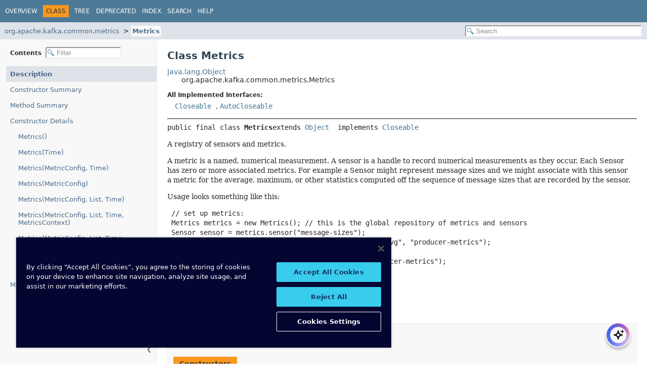

--- FILE ---
content_type: text/html
request_url: https://docs.confluent.io/platform/current/clients/javadocs/javadoc/org/apache/kafka/common/metrics/Metrics.html
body_size: 8282
content:
<!DOCTYPE HTML><html lang=en><head><link rel=canonical href=https://docs.confluent.io/platform/current/clients/javadocs/javadoc/org/apache/kafka/common/metrics/Metrics.html><title>Metrics (clients 8.1.1-ce API)</title><meta name=viewport content="width=device-width, initial-scale=1"><meta http-equiv=Content-Type content="text/html; charset=UTF-8"><meta name=description content="declaration: package: org.apache.kafka.common.metrics, class: Metrics"><meta name=generator content=javadoc/ClassWriter><link rel=stylesheet type=text/css href=../../../../../resource-files/jquery-ui.min.css title=Style><link rel=stylesheet type=text/css href=../../../../../resource-files/stylesheet.css title=Style><script type=text/javascript src=../../../../../script-files/script.js></script><script type=text/javascript src=../../../../../script-files/jquery-3.7.1.min.js></script><script type=text/javascript src=../../../../../script-files/jquery-ui.min.js></script><script type=text/javascript>
    (function() {
        const DOCS_URL = 'docs.confluent.io';
        const DOCS_STAGING_URL = 'staging-docs-independent.confluent.io';
        const currentHost = window.location.hostname;
        
        const domainId = location.hostname === 'docs.confluent.io'
            ? 'de8a759b-2c2e-4d76-a8c3-5f9ab4205447'
            : 'de8a759b-2c2e-4d76-a8c3-5f9ab4205447-test';
        const autoblockScript = document.createElement('script');
        const otSDKStubScript = document.createElement('script');
        const onetrustScript = document.createElement('script');
        autoblockScript.src = 'https://cdn.cookielaw.org/consent/' + domainId + '/OtAutoBlock.js';
        otSDKStubScript.src = "https://cdn.cookielaw.org/scripttemplates/otSDKStub.js";
        otSDKStubScript.setAttribute('data-document-language', 'true');
        otSDKStubScript.setAttribute('charset', 'UTF-8');
        otSDKStubScript.setAttribute('data-domain-script', domainId);
        
        // Set OneTrust script source based on environment
        if (currentHost === DOCS_URL) {
            onetrustScript.src = 'https://docs.confluent.io/_static/js/onetrust.js';
        } else  {
            onetrustScript.src = '_static/js/onetrust.js';
        }
        document.head.appendChild(autoblockScript);
        document.head.appendChild(otSDKStubScript);
        document.head.appendChild(onetrustScript);
    })();
</script></head><body class=class-declaration-page><script type=text/javascript>const pathtoroot="../../../../../";loadScripts(document,'script');</script><noscript><div>JavaScript is disabled on your browser.</div></noscript><header role=banner><nav role=navigation><div class=top-nav id=navbar-top><div class=nav-content><div class=nav-menu-button><button id=navbar-toggle-button aria-controls=navbar-top aria-expanded=false aria-label="Toggle navigation links"><span class=nav-bar-toggle-icon>&nbsp;</span><span class=nav-bar-toggle-icon>&nbsp;</span><span class=nav-bar-toggle-icon>&nbsp;</span></button></div><div class=skip-nav><a href=#skip-navbar-top title="Skip navigation links">Skip navigation links</a></div><ul id=navbar-top-firstrow class=nav-list title=Navigation><li><a href=../../../../../index.html>Overview</a></li><li class=nav-bar-cell1-rev>Class</li><li><a href=package-tree.html>Tree</a></li><li><a href=../../../../../deprecated-list.html>Deprecated</a></li><li><a href=../../../../../index-all.html>Index</a></li><li><a href=../../../../../search.html>Search</a></li><li><a href=../../../../../help-doc.html#class>Help</a></li></ul></div></div><div class=sub-nav><div class=nav-content><ol class=sub-nav-list><li><a href=package-summary.html>org.apache.kafka.common.metrics</a></li><li><a href=Metrics.html class=current-selection>Metrics</a></li></ol><div class=nav-list-search><input type=text id=search-input disabled placeholder=Search aria-label="Search in documentation" autocomplete=off><input type=reset id=reset-search disabled value=Reset></div></div></div><span class=skip-nav id=skip-navbar-top></span></nav></header><div class=main-grid><nav role=navigation class=toc aria-label="Table of contents"><div class=toc-header>Contents&nbsp; <input type=text class=filter-input disabled placeholder=Filter aria-label="Filter table of contents" autocomplete=off><input type=reset class=reset-filter disabled value=Reset></div><button class=hide-sidebar><span>Hide sidebar&nbsp;</span>&#10094;</button><button class=show-sidebar>&#10095;<span>&nbsp;Show sidebar</span></button><ol class=toc-list><li><a href=# tabindex=0>Description</a></li><li><a href=#constructor-summary tabindex=0>Constructor Summary</a></li><li><a href=#method-summary tabindex=0>Method Summary</a></li><li><a href=#constructor-detail tabindex=0>Constructor Details</a><ol class=toc-list><li><a href=#%3Cinit%3E() tabindex=0>Metrics()</a></li><li><a href=#%3Cinit%3E(org.apache.kafka.common.utils.Time) tabindex=0>Metrics(Time)</a></li><li><a href=#%3Cinit%3E(org.apache.kafka.common.metrics.MetricConfig,org.apache.kafka.common.utils.Time) tabindex=0>Metrics(MetricConfig, Time)</a></li><li><a href=#%3Cinit%3E(org.apache.kafka.common.metrics.MetricConfig) tabindex=0>Metrics(MetricConfig)</a></li><li><a href=#%3Cinit%3E(org.apache.kafka.common.metrics.MetricConfig,java.util.List,org.apache.kafka.common.utils.Time) tabindex=0>Metrics(MetricConfig, List, Time)</a></li><li><a href=#%3Cinit%3E(org.apache.kafka.common.metrics.MetricConfig,java.util.List,org.apache.kafka.common.utils.Time,org.apache.kafka.common.metrics.MetricsContext) tabindex=0>Metrics(MetricConfig, List, Time, MetricsContext)</a></li><li><a href=#%3Cinit%3E(org.apache.kafka.common.metrics.MetricConfig,java.util.List,org.apache.kafka.common.utils.Time,boolean) tabindex=0>Metrics(MetricConfig, List, Time, boolean)</a></li><li><a href=#%3Cinit%3E(org.apache.kafka.common.metrics.MetricConfig,java.util.List,org.apache.kafka.common.utils.Time,boolean,org.apache.kafka.common.metrics.MetricsContext) tabindex=0>Metrics(MetricConfig, List, Time, boolean, MetricsContext)</a></li></ol></li><li><a href=#method-detail tabindex=0>Method Details</a><ol class=toc-list><li><a href=#metricName(java.lang.String,java.lang.String,java.lang.String,java.util.Map) tabindex=0>metricName(String, String, String, Map)</a></li><li><a href=#metricName(java.lang.String,java.lang.String,java.lang.String) tabindex=0>metricName(String, String, String)</a></li><li><a href=#metricName(java.lang.String,java.lang.String) tabindex=0>metricName(String, String)</a></li><li><a href=#metricName(java.lang.String,java.lang.String,java.lang.String,java.lang.String...) tabindex=0>metricName(String, String, String, String...)</a></li><li><a href=#metricName(java.lang.String,java.lang.String,java.util.Map) tabindex=0>metricName(String, String, Map)</a></li><li><a href=#toHtmlTable(java.lang.String,java.lang.Iterable) tabindex=0>toHtmlTable(String, Iterable)</a></li><li><a href=#config() tabindex=0>config()</a></li><li><a href=#getSensor(java.lang.String) tabindex=0>getSensor(String)</a></li><li><a href=#sensor(java.lang.String) tabindex=0>sensor(String)</a></li><li><a href=#sensor(java.lang.String,org.apache.kafka.common.metrics.Sensor.RecordingLevel) tabindex=0>sensor(String, Sensor.RecordingLevel)</a></li><li><a href=#sensor(java.lang.String,org.apache.kafka.common.metrics.Sensor...) tabindex=0>sensor(String, Sensor...)</a></li><li><a href=#sensor(java.lang.String,org.apache.kafka.common.metrics.Sensor.RecordingLevel,org.apache.kafka.common.metrics.Sensor...) tabindex=0>sensor(String, Sensor.RecordingLevel, Sensor...)</a></li><li><a href=#sensor(java.lang.String,org.apache.kafka.common.metrics.MetricConfig,org.apache.kafka.common.metrics.Sensor...) tabindex=0>sensor(String, MetricConfig, Sensor...)</a></li><li><a href=#sensor(java.lang.String,org.apache.kafka.common.metrics.MetricConfig,org.apache.kafka.common.metrics.Sensor.RecordingLevel,org.apache.kafka.common.metrics.Sensor...) tabindex=0>sensor(String, MetricConfig, Sensor.RecordingLevel, Sensor...)</a></li><li><a href=#sensor(java.lang.String,org.apache.kafka.common.metrics.MetricConfig,long,org.apache.kafka.common.metrics.Sensor.RecordingLevel,java.util.function.Consumer,org.apache.kafka.common.metrics.Sensor...) tabindex=0>sensor(String, MetricConfig, long, Sensor.RecordingLevel, Consumer, Sensor...)</a></li><li><a href=#sensor(java.lang.String,org.apache.kafka.common.metrics.MetricConfig,long,org.apache.kafka.common.metrics.Sensor.RecordingLevel,org.apache.kafka.common.metrics.Sensor...) tabindex=0>sensor(String, MetricConfig, long, Sensor.RecordingLevel, Sensor...)</a></li><li><a href=#sensor(java.lang.String,org.apache.kafka.common.metrics.MetricConfig,long,org.apache.kafka.common.metrics.Sensor...) tabindex=0>sensor(String, MetricConfig, long, Sensor...)</a></li><li><a href=#removeSensor(java.lang.String) tabindex=0>removeSensor(String)</a></li><li><a href=#addMetric(org.apache.kafka.common.MetricName,org.apache.kafka.common.metrics.Measurable) tabindex=0>addMetric(MetricName, Measurable)</a></li><li><a href=#addMetric(org.apache.kafka.common.MetricName,org.apache.kafka.common.metrics.MetricConfig,org.apache.kafka.common.metrics.Measurable) tabindex=0>addMetric(MetricName, MetricConfig, Measurable)</a></li><li><a href=#addMetric(org.apache.kafka.common.MetricName,org.apache.kafka.common.metrics.MetricConfig,org.apache.kafka.common.metrics.MetricValueProvider) tabindex=0>addMetric(MetricName, MetricConfig, MetricValueProvider)</a></li><li><a href=#addMetric(org.apache.kafka.common.MetricName,org.apache.kafka.common.metrics.MetricValueProvider) tabindex=0>addMetric(MetricName, MetricValueProvider)</a></li><li><a href=#addMetricIfAbsent(org.apache.kafka.common.MetricName,org.apache.kafka.common.metrics.MetricConfig,org.apache.kafka.common.metrics.MetricValueProvider) tabindex=0>addMetricIfAbsent(MetricName, MetricConfig, MetricValueProvider)</a></li><li><a href=#removeMetric(org.apache.kafka.common.MetricName) tabindex=0>removeMetric(MetricName)</a></li><li><a href=#addReporter(org.apache.kafka.common.metrics.MetricsReporter) tabindex=0>addReporter(MetricsReporter)</a></li><li><a href=#removeReporter(org.apache.kafka.common.metrics.MetricsReporter) tabindex=0>removeReporter(MetricsReporter)</a></li><li><a href=#metrics() tabindex=0>metrics()</a></li><li><a href=#reporters() tabindex=0>reporters()</a></li><li><a href=#metric(org.apache.kafka.common.MetricName) tabindex=0>metric(MetricName)</a></li><li><a href=#metricInstance(org.apache.kafka.common.MetricNameTemplate,java.lang.String...) tabindex=0>metricInstance(MetricNameTemplate, String...)</a></li><li><a href=#metricInstance(org.apache.kafka.common.MetricNameTemplate,java.util.Map) tabindex=0>metricInstance(MetricNameTemplate, Map)</a></li><li><a href=#close() tabindex=0>close()</a></li><li><a href=#eventEmitter() tabindex=0>eventEmitter()</a></li></ol></li></ol></nav><main role=main><div class=header><h1 title="Class Metrics" class=title>Class Metrics</h1></div><div class=inheritance title="Inheritance Tree"><a href=https://docs.oracle.com/en/java/javase/24/docs/api/java.base/java/lang/Object.html title="class or interface in java.lang" class=external-link>java.lang.Object</a><div class=inheritance>org.apache.kafka.common.metrics.Metrics</div></div><section class=class-description id=class-description><dl class=notes><dt>All Implemented Interfaces:</dt><dd><code><a href=https://docs.oracle.com/en/java/javase/24/docs/api/java.base/java/io/Closeable.html title="class or interface in java.io" class=external-link>Closeable</a></code>, <code><a href=https://docs.oracle.com/en/java/javase/24/docs/api/java.base/java/lang/AutoCloseable.html title="class or interface in java.lang" class=external-link>AutoCloseable</a></code></dd></dl><hr><div class=horizontal-scroll><div class=type-signature><span class=modifiers>public final class </span><span class="element-name type-name-label">Metrics</span><span class=extends-implements>extends <a href=https://docs.oracle.com/en/java/javase/24/docs/api/java.base/java/lang/Object.html title="class or interface in java.lang" class=external-link>Object</a> implements <a href=https://docs.oracle.com/en/java/javase/24/docs/api/java.base/java/io/Closeable.html title="class or interface in java.io" class=external-link>Closeable</a></span></div><div class=block>A registry of sensors and metrics. <p> A metric is a named, numerical measurement. A sensor is a handle to record numerical measurements as they occur. Each Sensor has zero or more associated metrics. For example a Sensor might represent message sizes and we might associate with this sensor a metric for the average, maximum, or other statistics computed off the sequence of message sizes that are recorded by the sensor. <p> Usage looks something like this: <pre>
 // set up metrics:
 Metrics metrics = new Metrics(); // this is the global repository of metrics and sensors
 Sensor sensor = metrics.sensor(&quot;message-sizes&quot;);
 MetricName metricName = new MetricName(&quot;message-size-avg&quot;, &quot;producer-metrics&quot;);
 sensor.add(metricName, new Avg());
 metricName = new MetricName(&quot;message-size-max&quot;, &quot;producer-metrics&quot;);
 sensor.add(metricName, new Max());
 
 // as messages are sent we record the sizes
 sensor.record(messageSize);
 </pre></div></div></section><section class=summary><ul class=summary-list><li><section class=constructor-summary id=constructor-summary><h2>Constructor Summary</h2><div class=caption><span>Constructors</span></div><div class="summary-table two-column-summary"><div class="table-header col-first">Constructor</div><div class="table-header col-last">Description</div><div class="col-constructor-name even-row-color"><code><a href=#%3Cinit%3E() class=member-name-link>Metrics</a>()</code></div><div class="col-last even-row-color"><div class=block>Create a metrics repository with no metric reporters and default configuration.</div></div><div class="col-constructor-name odd-row-color"><code><a href=#%3Cinit%3E(org.apache.kafka.common.metrics.MetricConfig) class=member-name-link>Metrics</a><wbr>(<a href=MetricConfig.html title="class in org.apache.kafka.common.metrics">MetricConfig</a>&nbsp;defaultConfig)</code></div><div class="col-last odd-row-color"><div class=block>Create a metrics repository with no reporters and the given default config.</div></div><div class="col-constructor-name even-row-color"><code><a href=#%3Cinit%3E(org.apache.kafka.common.metrics.MetricConfig,java.util.List,org.apache.kafka.common.utils.Time) class=member-name-link>Metrics</a><wbr>(<a href=MetricConfig.html title="class in org.apache.kafka.common.metrics">MetricConfig</a>&nbsp;defaultConfig, <a href=https://docs.oracle.com/en/java/javase/24/docs/api/java.base/java/util/List.html title="class or interface in java.util" class=external-link>List</a>&lt;<a href=MetricsReporter.html title="interface in org.apache.kafka.common.metrics">MetricsReporter</a>&gt;&nbsp;reporters, org.apache.kafka.common.utils.Time&nbsp;time)</code></div><div class="col-last even-row-color"><div class=block>Create a metrics repository with a default config and the given metric reporters.</div></div><div class="col-constructor-name odd-row-color"><code><a href=#%3Cinit%3E(org.apache.kafka.common.metrics.MetricConfig,java.util.List,org.apache.kafka.common.utils.Time,boolean) class=member-name-link>Metrics</a><wbr>(<a href=MetricConfig.html title="class in org.apache.kafka.common.metrics">MetricConfig</a>&nbsp;defaultConfig, <a href=https://docs.oracle.com/en/java/javase/24/docs/api/java.base/java/util/List.html title="class or interface in java.util" class=external-link>List</a>&lt;<a href=MetricsReporter.html title="interface in org.apache.kafka.common.metrics">MetricsReporter</a>&gt;&nbsp;reporters, org.apache.kafka.common.utils.Time&nbsp;time, boolean&nbsp;enableExpiration)</code></div><div class="col-last odd-row-color"><div class=block>Create a metrics repository with a default config, given metric reporters and the ability to expire eligible sensors</div></div><div class="col-constructor-name even-row-color"><code><a href=#%3Cinit%3E(org.apache.kafka.common.metrics.MetricConfig,java.util.List,org.apache.kafka.common.utils.Time,boolean,org.apache.kafka.common.metrics.MetricsContext) class=member-name-link>Metrics</a><wbr>(<a href=MetricConfig.html title="class in org.apache.kafka.common.metrics">MetricConfig</a>&nbsp;defaultConfig, <a href=https://docs.oracle.com/en/java/javase/24/docs/api/java.base/java/util/List.html title="class or interface in java.util" class=external-link>List</a>&lt;<a href=MetricsReporter.html title="interface in org.apache.kafka.common.metrics">MetricsReporter</a>&gt;&nbsp;reporters, org.apache.kafka.common.utils.Time&nbsp;time, boolean&nbsp;enableExpiration, <a href=MetricsContext.html title="interface in org.apache.kafka.common.metrics">MetricsContext</a>&nbsp;metricsContext)</code></div><div class="col-last even-row-color"><div class=block>Create a metrics repository with a default config, given metric reporters, the ability to expire eligible sensors and MetricContext</div></div><div class="col-constructor-name odd-row-color"><code><a href=#%3Cinit%3E(org.apache.kafka.common.metrics.MetricConfig,java.util.List,org.apache.kafka.common.utils.Time,org.apache.kafka.common.metrics.MetricsContext) class=member-name-link>Metrics</a><wbr>(<a href=MetricConfig.html title="class in org.apache.kafka.common.metrics">MetricConfig</a>&nbsp;defaultConfig, <a href=https://docs.oracle.com/en/java/javase/24/docs/api/java.base/java/util/List.html title="class or interface in java.util" class=external-link>List</a>&lt;<a href=MetricsReporter.html title="interface in org.apache.kafka.common.metrics">MetricsReporter</a>&gt;&nbsp;reporters, org.apache.kafka.common.utils.Time&nbsp;time, <a href=MetricsContext.html title="interface in org.apache.kafka.common.metrics">MetricsContext</a>&nbsp;metricsContext)</code></div><div class="col-last odd-row-color"><div class=block>Create a metrics repository with a default config, metric reporters and metric context Expiration of Sensors is disabled.</div></div><div class="col-constructor-name even-row-color"><code><a href=#%3Cinit%3E(org.apache.kafka.common.metrics.MetricConfig,org.apache.kafka.common.utils.Time) class=member-name-link>Metrics</a><wbr>(<a href=MetricConfig.html title="class in org.apache.kafka.common.metrics">MetricConfig</a>&nbsp;defaultConfig, org.apache.kafka.common.utils.Time&nbsp;time)</code></div><div class="col-last even-row-color"><div class=block>Create a metrics repository with no metric reporters and the given default configuration.</div></div><div class="col-constructor-name odd-row-color"><code><a href=#%3Cinit%3E(org.apache.kafka.common.utils.Time) class=member-name-link>Metrics</a><wbr>(org.apache.kafka.common.utils.Time&nbsp;time)</code></div><div class="col-last odd-row-color"><div class=block>Create a metrics repository with no metric reporters and default configuration.</div></div></div></section></li><li><section class=method-summary id=method-summary><h2>Method Summary</h2><div id=method-summary-table><div class=table-tabs role=tablist aria-orientation=horizontal><button id=method-summary-table-tab0 role=tab aria-selected=true aria-controls=method-summary-table.tabpanel tabindex=0 onkeydown=switchTab(event) onclick="show('method-summary-table', 'method-summary-table', 3)" class=active-table-tab>All Methods</button><button id=method-summary-table-tab1 role=tab aria-selected=false aria-controls=method-summary-table.tabpanel tabindex=-1 onkeydown=switchTab(event) onclick="show('method-summary-table', 'method-summary-table-tab1', 3)" class=table-tab>Static Methods</button><button id=method-summary-table-tab2 role=tab aria-selected=false aria-controls=method-summary-table.tabpanel tabindex=-1 onkeydown=switchTab(event) onclick="show('method-summary-table', 'method-summary-table-tab2', 3)" class=table-tab>Instance Methods</button><button id=method-summary-table-tab4 role=tab aria-selected=false aria-controls=method-summary-table.tabpanel tabindex=-1 onkeydown=switchTab(event) onclick="show('method-summary-table', 'method-summary-table-tab4', 3)" class=table-tab>Concrete Methods</button></div><div id=method-summary-table.tabpanel role=tabpanel aria-labelledby=method-summary-table-tab0><div class="summary-table three-column-summary"><div class="table-header col-first">Modifier and Type</div><div class="table-header col-second">Method</div><div class="table-header col-last">Description</div><div class="col-first even-row-color method-summary-table method-summary-table-tab2 method-summary-table-tab4"><code>void</code></div><div class="col-second even-row-color method-summary-table method-summary-table-tab2 method-summary-table-tab4"><code><a href=#addMetric(org.apache.kafka.common.MetricName,org.apache.kafka.common.metrics.Measurable) class=member-name-link>addMetric</a><wbr>(<a href=../MetricName.html title="class in org.apache.kafka.common">MetricName</a>&nbsp;metricName, <a href=Measurable.html title="interface in org.apache.kafka.common.metrics">Measurable</a>&nbsp;measurable)</code></div><div class="col-last even-row-color method-summary-table method-summary-table-tab2 method-summary-table-tab4"><div class=block>Add a metric to monitor an object that implements measurable.</div></div><div class="col-first odd-row-color method-summary-table method-summary-table-tab2 method-summary-table-tab4"><code>void</code></div><div class="col-second odd-row-color method-summary-table method-summary-table-tab2 method-summary-table-tab4"><code><a href=#addMetric(org.apache.kafka.common.MetricName,org.apache.kafka.common.metrics.MetricConfig,org.apache.kafka.common.metrics.Measurable) class=member-name-link>addMetric</a><wbr>(<a href=../MetricName.html title="class in org.apache.kafka.common">MetricName</a>&nbsp;metricName, <a href=MetricConfig.html title="class in org.apache.kafka.common.metrics">MetricConfig</a>&nbsp;config, <a href=Measurable.html title="interface in org.apache.kafka.common.metrics">Measurable</a>&nbsp;measurable)</code></div><div class="col-last odd-row-color method-summary-table method-summary-table-tab2 method-summary-table-tab4"><div class=block>Add a metric to monitor an object that implements Measurable.</div></div><div class="col-first even-row-color method-summary-table method-summary-table-tab2 method-summary-table-tab4"><code>void</code></div><div class="col-second even-row-color method-summary-table method-summary-table-tab2 method-summary-table-tab4"><code><a href=#addMetric(org.apache.kafka.common.MetricName,org.apache.kafka.common.metrics.MetricConfig,org.apache.kafka.common.metrics.MetricValueProvider) class=member-name-link>addMetric</a><wbr>(<a href=../MetricName.html title="class in org.apache.kafka.common">MetricName</a>&nbsp;metricName, <a href=MetricConfig.html title="class in org.apache.kafka.common.metrics">MetricConfig</a>&nbsp;config, <a href=MetricValueProvider.html title="interface in org.apache.kafka.common.metrics">MetricValueProvider</a>&lt;?&gt;&nbsp;metricValueProvider)</code></div><div class="col-last even-row-color method-summary-table method-summary-table-tab2 method-summary-table-tab4"><div class=block>Add a metric to monitor an object that implements MetricValueProvider.</div></div><div class="col-first odd-row-color method-summary-table method-summary-table-tab2 method-summary-table-tab4"><code>void</code></div><div class="col-second odd-row-color method-summary-table method-summary-table-tab2 method-summary-table-tab4"><code><a href=#addMetric(org.apache.kafka.common.MetricName,org.apache.kafka.common.metrics.MetricValueProvider) class=member-name-link>addMetric</a><wbr>(<a href=../MetricName.html title="class in org.apache.kafka.common">MetricName</a>&nbsp;metricName, <a href=MetricValueProvider.html title="interface in org.apache.kafka.common.metrics">MetricValueProvider</a>&lt;?&gt;&nbsp;metricValueProvider)</code></div><div class="col-last odd-row-color method-summary-table method-summary-table-tab2 method-summary-table-tab4"><div class=block>Add a metric to monitor an object that implements MetricValueProvider.</div></div><div class="col-first even-row-color method-summary-table method-summary-table-tab2 method-summary-table-tab4"><code><a href=KafkaMetric.html title="class in org.apache.kafka.common.metrics">KafkaMetric</a></code></div><div class="col-second even-row-color method-summary-table method-summary-table-tab2 method-summary-table-tab4"><code><a href=#addMetricIfAbsent(org.apache.kafka.common.MetricName,org.apache.kafka.common.metrics.MetricConfig,org.apache.kafka.common.metrics.MetricValueProvider) class=member-name-link>addMetricIfAbsent</a><wbr>(<a href=../MetricName.html title="class in org.apache.kafka.common">MetricName</a>&nbsp;metricName, <a href=MetricConfig.html title="class in org.apache.kafka.common.metrics">MetricConfig</a>&nbsp;config, <a href=MetricValueProvider.html title="interface in org.apache.kafka.common.metrics">MetricValueProvider</a>&lt;?&gt;&nbsp;metricValueProvider)</code></div><div class="col-last even-row-color method-summary-table method-summary-table-tab2 method-summary-table-tab4"><div class=block>Create or get an existing metric to monitor an object that implements MetricValueProvider.</div></div><div class="col-first odd-row-color method-summary-table method-summary-table-tab2 method-summary-table-tab4"><code>void</code></div><div class="col-second odd-row-color method-summary-table method-summary-table-tab2 method-summary-table-tab4"><code><a href=#addReporter(org.apache.kafka.common.metrics.MetricsReporter) class=member-name-link>addReporter</a><wbr>(<a href=MetricsReporter.html title="interface in org.apache.kafka.common.metrics">MetricsReporter</a>&nbsp;reporter)</code></div><div class="col-last odd-row-color method-summary-table method-summary-table-tab2 method-summary-table-tab4"><div class=block>Add a MetricReporter</div></div><div class="col-first even-row-color method-summary-table method-summary-table-tab2 method-summary-table-tab4"><code>void</code></div><div class="col-second even-row-color method-summary-table method-summary-table-tab2 method-summary-table-tab4"><code><a href=#close() class=member-name-link>close</a>()</code></div><div class="col-last even-row-color method-summary-table method-summary-table-tab2 method-summary-table-tab4"><div class=block>Close this metrics repository.</div></div><div class="col-first odd-row-color method-summary-table method-summary-table-tab2 method-summary-table-tab4"><code><a href=MetricConfig.html title="class in org.apache.kafka.common.metrics">MetricConfig</a></code></div><div class="col-second odd-row-color method-summary-table method-summary-table-tab2 method-summary-table-tab4"><code><a href=#config() class=member-name-link>config</a>()</code></div><div class="col-last odd-row-color method-summary-table method-summary-table-tab2 method-summary-table-tab4">&nbsp;</div><div class="col-first even-row-color method-summary-table method-summary-table-tab2 method-summary-table-tab4"><code>io.confluent.telemetry.api.events.EventEmitter</code></div><div class="col-second even-row-color method-summary-table method-summary-table-tab2 method-summary-table-tab4"><code><a href=#eventEmitter() class=member-name-link>eventEmitter</a>()</code></div><div class="col-last even-row-color method-summary-table method-summary-table-tab2 method-summary-table-tab4">&nbsp;</div><div class="col-first odd-row-color method-summary-table method-summary-table-tab2 method-summary-table-tab4"><code><a href=Sensor.html title="class in org.apache.kafka.common.metrics">Sensor</a></code></div><div class="col-second odd-row-color method-summary-table method-summary-table-tab2 method-summary-table-tab4"><code><a href=#getSensor(java.lang.String) class=member-name-link>getSensor</a><wbr>(<a href=https://docs.oracle.com/en/java/javase/24/docs/api/java.base/java/lang/String.html title="class or interface in java.lang" class=external-link>String</a>&nbsp;name)</code></div><div class="col-last odd-row-color method-summary-table method-summary-table-tab2 method-summary-table-tab4"><div class=block>Get the sensor with the given name if it exists</div></div><div class="col-first even-row-color method-summary-table method-summary-table-tab2 method-summary-table-tab4"><code><a href=KafkaMetric.html title="class in org.apache.kafka.common.metrics">KafkaMetric</a></code></div><div class="col-second even-row-color method-summary-table method-summary-table-tab2 method-summary-table-tab4"><code><a href=#metric(org.apache.kafka.common.MetricName) class=member-name-link>metric</a><wbr>(<a href=../MetricName.html title="class in org.apache.kafka.common">MetricName</a>&nbsp;metricName)</code></div><div class="col-last even-row-color method-summary-table method-summary-table-tab2 method-summary-table-tab4">&nbsp;</div><div class="col-first odd-row-color method-summary-table method-summary-table-tab2 method-summary-table-tab4"><code><a href=../MetricName.html title="class in org.apache.kafka.common">MetricName</a></code></div><div class="col-second odd-row-color method-summary-table method-summary-table-tab2 method-summary-table-tab4"><code><a href=#metricInstance(org.apache.kafka.common.MetricNameTemplate,java.lang.String...) class=member-name-link>metricInstance</a><wbr>(<a href=../MetricNameTemplate.html title="class in org.apache.kafka.common">MetricNameTemplate</a>&nbsp;template, <a href=https://docs.oracle.com/en/java/javase/24/docs/api/java.base/java/lang/String.html title="class or interface in java.lang" class=external-link>String</a>...&nbsp;keyValue)</code></div><div class="col-last odd-row-color method-summary-table method-summary-table-tab2 method-summary-table-tab4">&nbsp;</div><div class="col-first even-row-color method-summary-table method-summary-table-tab2 method-summary-table-tab4"><code><a href=../MetricName.html title="class in org.apache.kafka.common">MetricName</a></code></div><div class="col-second even-row-color method-summary-table method-summary-table-tab2 method-summary-table-tab4"><code><a href=#metricInstance(org.apache.kafka.common.MetricNameTemplate,java.util.Map) class=member-name-link>metricInstance</a><wbr>(<a href=../MetricNameTemplate.html title="class in org.apache.kafka.common">MetricNameTemplate</a>&nbsp;template, <a href=https://docs.oracle.com/en/java/javase/24/docs/api/java.base/java/util/Map.html title="class or interface in java.util" class=external-link>Map</a>&lt;<a href=https://docs.oracle.com/en/java/javase/24/docs/api/java.base/java/lang/String.html title="class or interface in java.lang" class=external-link>String</a>,<wbr><a href=https://docs.oracle.com/en/java/javase/24/docs/api/java.base/java/lang/String.html title="class or interface in java.lang" class=external-link>String</a>&gt;&nbsp;tags)</code></div><div class="col-last even-row-color method-summary-table method-summary-table-tab2 method-summary-table-tab4">&nbsp;</div><div class="col-first odd-row-color method-summary-table method-summary-table-tab2 method-summary-table-tab4"><code><a href=../MetricName.html title="class in org.apache.kafka.common">MetricName</a></code></div><div class="col-second odd-row-color method-summary-table method-summary-table-tab2 method-summary-table-tab4"><code><a href=#metricName(java.lang.String,java.lang.String) class=member-name-link>metricName</a><wbr>(<a href=https://docs.oracle.com/en/java/javase/24/docs/api/java.base/java/lang/String.html title="class or interface in java.lang" class=external-link>String</a>&nbsp;name, <a href=https://docs.oracle.com/en/java/javase/24/docs/api/java.base/java/lang/String.html title="class or interface in java.lang" class=external-link>String</a>&nbsp;group)</code></div><div class="col-last odd-row-color method-summary-table method-summary-table-tab2 method-summary-table-tab4"><div class=block>Create a MetricName with the given name, group and default tags specified in the metric configuration.</div></div><div class="col-first even-row-color method-summary-table method-summary-table-tab2 method-summary-table-tab4"><code><a href=../MetricName.html title="class in org.apache.kafka.common">MetricName</a></code></div><div class="col-second even-row-color method-summary-table method-summary-table-tab2 method-summary-table-tab4"><code><a href=#metricName(java.lang.String,java.lang.String,java.lang.String) class=member-name-link>metricName</a><wbr>(<a href=https://docs.oracle.com/en/java/javase/24/docs/api/java.base/java/lang/String.html title="class or interface in java.lang" class=external-link>String</a>&nbsp;name, <a href=https://docs.oracle.com/en/java/javase/24/docs/api/java.base/java/lang/String.html title="class or interface in java.lang" class=external-link>String</a>&nbsp;group, <a href=https://docs.oracle.com/en/java/javase/24/docs/api/java.base/java/lang/String.html title="class or interface in java.lang" class=external-link>String</a>&nbsp;description)</code></div><div class="col-last even-row-color method-summary-table method-summary-table-tab2 method-summary-table-tab4"><div class=block>Create a MetricName with the given name, group, description, and default tags specified in the metric configuration.</div></div><div class="col-first odd-row-color method-summary-table method-summary-table-tab2 method-summary-table-tab4"><code><a href=../MetricName.html title="class in org.apache.kafka.common">MetricName</a></code></div><div class="col-second odd-row-color method-summary-table method-summary-table-tab2 method-summary-table-tab4"><code><a href=#metricName(java.lang.String,java.lang.String,java.lang.String,java.lang.String...) class=member-name-link>metricName</a><wbr>(<a href=https://docs.oracle.com/en/java/javase/24/docs/api/java.base/java/lang/String.html title="class or interface in java.lang" class=external-link>String</a>&nbsp;name, <a href=https://docs.oracle.com/en/java/javase/24/docs/api/java.base/java/lang/String.html title="class or interface in java.lang" class=external-link>String</a>&nbsp;group, <a href=https://docs.oracle.com/en/java/javase/24/docs/api/java.base/java/lang/String.html title="class or interface in java.lang" class=external-link>String</a>&nbsp;description, <a href=https://docs.oracle.com/en/java/javase/24/docs/api/java.base/java/lang/String.html title="class or interface in java.lang" class=external-link>String</a>...&nbsp;keyValue)</code></div><div class="col-last odd-row-color method-summary-table method-summary-table-tab2 method-summary-table-tab4"><div class=block>Create a MetricName with the given name, group, description, and keyValue as tags, plus default tags specified in the metric configuration.</div></div><div class="col-first even-row-color method-summary-table method-summary-table-tab2 method-summary-table-tab4"><code><a href=../MetricName.html title="class in org.apache.kafka.common">MetricName</a></code></div><div class="col-second even-row-color method-summary-table method-summary-table-tab2 method-summary-table-tab4"><code><a href=#metricName(java.lang.String,java.lang.String,java.lang.String,java.util.Map) class=member-name-link>metricName</a><wbr>(<a href=https://docs.oracle.com/en/java/javase/24/docs/api/java.base/java/lang/String.html title="class or interface in java.lang" class=external-link>String</a>&nbsp;name, <a href=https://docs.oracle.com/en/java/javase/24/docs/api/java.base/java/lang/String.html title="class or interface in java.lang" class=external-link>String</a>&nbsp;group, <a href=https://docs.oracle.com/en/java/javase/24/docs/api/java.base/java/lang/String.html title="class or interface in java.lang" class=external-link>String</a>&nbsp;description, <a href=https://docs.oracle.com/en/java/javase/24/docs/api/java.base/java/util/Map.html title="class or interface in java.util" class=external-link>Map</a>&lt;<a href=https://docs.oracle.com/en/java/javase/24/docs/api/java.base/java/lang/String.html title="class or interface in java.lang" class=external-link>String</a>,<wbr><a href=https://docs.oracle.com/en/java/javase/24/docs/api/java.base/java/lang/String.html title="class or interface in java.lang" class=external-link>String</a>&gt;&nbsp;tags)</code></div><div class="col-last even-row-color method-summary-table method-summary-table-tab2 method-summary-table-tab4"><div class=block>Create a MetricName with the given name, group, description and tags, plus default tags specified in the metric configuration.</div></div><div class="col-first odd-row-color method-summary-table method-summary-table-tab2 method-summary-table-tab4"><code><a href=../MetricName.html title="class in org.apache.kafka.common">MetricName</a></code></div><div class="col-second odd-row-color method-summary-table method-summary-table-tab2 method-summary-table-tab4"><code><a href=#metricName(java.lang.String,java.lang.String,java.util.Map) class=member-name-link>metricName</a><wbr>(<a href=https://docs.oracle.com/en/java/javase/24/docs/api/java.base/java/lang/String.html title="class or interface in java.lang" class=external-link>String</a>&nbsp;name, <a href=https://docs.oracle.com/en/java/javase/24/docs/api/java.base/java/lang/String.html title="class or interface in java.lang" class=external-link>String</a>&nbsp;group, <a href=https://docs.oracle.com/en/java/javase/24/docs/api/java.base/java/util/Map.html title="class or interface in java.util" class=external-link>Map</a>&lt;<a href=https://docs.oracle.com/en/java/javase/24/docs/api/java.base/java/lang/String.html title="class or interface in java.lang" class=external-link>String</a>,<wbr><a href=https://docs.oracle.com/en/java/javase/24/docs/api/java.base/java/lang/String.html title="class or interface in java.lang" class=external-link>String</a>&gt;&nbsp;tags)</code></div><div class="col-last odd-row-color method-summary-table method-summary-table-tab2 method-summary-table-tab4"><div class=block>Create a MetricName with the given name, group and tags, plus default tags specified in the metric configuration.</div></div><div class="col-first even-row-color method-summary-table method-summary-table-tab2 method-summary-table-tab4"><code><a href=https://docs.oracle.com/en/java/javase/24/docs/api/java.base/java/util/Map.html title="class or interface in java.util" class=external-link>Map</a><wbr>&lt;<a href=../MetricName.html title="class in org.apache.kafka.common">MetricName</a>, <a href=KafkaMetric.html title="class in org.apache.kafka.common.metrics">KafkaMetric</a>&gt;</code></div><div class="col-second even-row-color method-summary-table method-summary-table-tab2 method-summary-table-tab4"><code><a href=#metrics() class=member-name-link>metrics</a>()</code></div><div class="col-last even-row-color method-summary-table method-summary-table-tab2 method-summary-table-tab4"><div class=block>Get all the metrics currently maintained indexed by metricName</div></div><div class="col-first odd-row-color method-summary-table method-summary-table-tab2 method-summary-table-tab4"><code><a href=KafkaMetric.html title="class in org.apache.kafka.common.metrics">KafkaMetric</a></code></div><div class="col-second odd-row-color method-summary-table method-summary-table-tab2 method-summary-table-tab4"><code><a href=#removeMetric(org.apache.kafka.common.MetricName) class=member-name-link>removeMetric</a><wbr>(<a href=../MetricName.html title="class in org.apache.kafka.common">MetricName</a>&nbsp;metricName)</code></div><div class="col-last odd-row-color method-summary-table method-summary-table-tab2 method-summary-table-tab4"><div class=block>Remove a metric if it exists and return it.</div></div><div class="col-first even-row-color method-summary-table method-summary-table-tab2 method-summary-table-tab4"><code>void</code></div><div class="col-second even-row-color method-summary-table method-summary-table-tab2 method-summary-table-tab4"><code><a href=#removeReporter(org.apache.kafka.common.metrics.MetricsReporter) class=member-name-link>removeReporter</a><wbr>(<a href=MetricsReporter.html title="interface in org.apache.kafka.common.metrics">MetricsReporter</a>&nbsp;reporter)</code></div><div class="col-last even-row-color method-summary-table method-summary-table-tab2 method-summary-table-tab4"><div class=block>Remove a MetricReporter</div></div><div class="col-first odd-row-color method-summary-table method-summary-table-tab2 method-summary-table-tab4"><code>void</code></div><div class="col-second odd-row-color method-summary-table method-summary-table-tab2 method-summary-table-tab4"><code><a href=#removeSensor(java.lang.String) class=member-name-link>removeSensor</a><wbr>(<a href=https://docs.oracle.com/en/java/javase/24/docs/api/java.base/java/lang/String.html title="class or interface in java.lang" class=external-link>String</a>&nbsp;name)</code></div><div class="col-last odd-row-color method-summary-table method-summary-table-tab2 method-summary-table-tab4"><div class=block>Remove a sensor (if it exists), associated metrics and its children.</div></div><div class="col-first even-row-color method-summary-table method-summary-table-tab2 method-summary-table-tab4"><code><a href=https://docs.oracle.com/en/java/javase/24/docs/api/java.base/java/util/List.html title="class or interface in java.util" class=external-link>List</a><wbr>&lt;<a href=MetricsReporter.html title="interface in org.apache.kafka.common.metrics">MetricsReporter</a>&gt;</code></div><div class="col-second even-row-color method-summary-table method-summary-table-tab2 method-summary-table-tab4"><code><a href=#reporters() class=member-name-link>reporters</a>()</code></div><div class="col-last even-row-color method-summary-table method-summary-table-tab2 method-summary-table-tab4">&nbsp;</div><div class="col-first odd-row-color method-summary-table method-summary-table-tab2 method-summary-table-tab4"><code><a href=Sensor.html title="class in org.apache.kafka.common.metrics">Sensor</a></code></div><div class="col-second odd-row-color method-summary-table method-summary-table-tab2 method-summary-table-tab4"><code><a href=#sensor(java.lang.String) class=member-name-link>sensor</a><wbr>(<a href=https://docs.oracle.com/en/java/javase/24/docs/api/java.base/java/lang/String.html title="class or interface in java.lang" class=external-link>String</a>&nbsp;name)</code></div><div class="col-last odd-row-color method-summary-table method-summary-table-tab2 method-summary-table-tab4"><div class=block>Get or create a sensor with the given unique name and no parent sensors.</div></div><div class="col-first even-row-color method-summary-table method-summary-table-tab2 method-summary-table-tab4"><code><a href=Sensor.html title="class in org.apache.kafka.common.metrics">Sensor</a></code></div><div class="col-second even-row-color method-summary-table method-summary-table-tab2 method-summary-table-tab4"><code><a href=#sensor(java.lang.String,org.apache.kafka.common.metrics.MetricConfig,long,org.apache.kafka.common.metrics.Sensor...) class=member-name-link>sensor</a><wbr>(<a href=https://docs.oracle.com/en/java/javase/24/docs/api/java.base/java/lang/String.html title="class or interface in java.lang" class=external-link>String</a>&nbsp;name, <a href=MetricConfig.html title="class in org.apache.kafka.common.metrics">MetricConfig</a>&nbsp;config, long&nbsp;inactiveSensorExpirationTimeSeconds, <a href=Sensor.html title="class in org.apache.kafka.common.metrics">Sensor</a>...&nbsp;parents)</code></div><div class="col-last even-row-color method-summary-table method-summary-table-tab2 method-summary-table-tab4"><div class=block>Get or create a sensor with the given unique name and zero or more parent sensors.</div></div><div class="col-first odd-row-color method-summary-table method-summary-table-tab2 method-summary-table-tab4"><code><a href=Sensor.html title="class in org.apache.kafka.common.metrics">Sensor</a></code></div><div class="col-second odd-row-color method-summary-table method-summary-table-tab2 method-summary-table-tab4"><code><a href=#sensor(java.lang.String,org.apache.kafka.common.metrics.MetricConfig,long,org.apache.kafka.common.metrics.Sensor.RecordingLevel,java.util.function.Consumer,org.apache.kafka.common.metrics.Sensor...) class=member-name-link>sensor</a><wbr>(<a href=https://docs.oracle.com/en/java/javase/24/docs/api/java.base/java/lang/String.html title="class or interface in java.lang" class=external-link>String</a>&nbsp;name, <a href=MetricConfig.html title="class in org.apache.kafka.common.metrics">MetricConfig</a>&nbsp;config, long&nbsp;inactiveSensorExpirationTimeSeconds, <a href=Sensor.RecordingLevel.html title="enum class in org.apache.kafka.common.metrics">Sensor.RecordingLevel</a>&nbsp;recordingLevel, <a href=https://docs.oracle.com/en/java/javase/24/docs/api/java.base/java/util/function/Consumer.html title="class or interface in java.util.function" class=external-link>Consumer</a>&lt;<a href=Sensor.html title="class in org.apache.kafka.common.metrics">Sensor</a>&gt;&nbsp;removeCallback, <a href=Sensor.html title="class in org.apache.kafka.common.metrics">Sensor</a>...&nbsp;parents)</code></div><div class="col-last odd-row-color method-summary-table method-summary-table-tab2 method-summary-table-tab4"><div class=block>Get or create a sensor with the given unique name and zero or more parent sensors.</div></div><div class="col-first even-row-color method-summary-table method-summary-table-tab2 method-summary-table-tab4"><code><a href=Sensor.html title="class in org.apache.kafka.common.metrics">Sensor</a></code></div><div class="col-second even-row-color method-summary-table method-summary-table-tab2 method-summary-table-tab4"><code><a href=#sensor(java.lang.String,org.apache.kafka.common.metrics.MetricConfig,long,org.apache.kafka.common.metrics.Sensor.RecordingLevel,org.apache.kafka.common.metrics.Sensor...) class=member-name-link>sensor</a><wbr>(<a href=https://docs.oracle.com/en/java/javase/24/docs/api/java.base/java/lang/String.html title="class or interface in java.lang" class=external-link>String</a>&nbsp;name, <a href=MetricConfig.html title="class in org.apache.kafka.common.metrics">MetricConfig</a>&nbsp;config, long&nbsp;inactiveSensorExpirationTimeSeconds, <a href=Sensor.RecordingLevel.html title="enum class in org.apache.kafka.common.metrics">Sensor.RecordingLevel</a>&nbsp;recordingLevel, <a href=Sensor.html title="class in org.apache.kafka.common.metrics">Sensor</a>...&nbsp;parents)</code></div><div class="col-last even-row-color method-summary-table method-summary-table-tab2 method-summary-table-tab4"><div class=block>Get or create a sensor with the given unique name and zero or more parent sensors.</div></div><div class="col-first odd-row-color method-summary-table method-summary-table-tab2 method-summary-table-tab4"><code><a href=Sensor.html title="class in org.apache.kafka.common.metrics">Sensor</a></code></div><div class="col-second odd-row-color method-summary-table method-summary-table-tab2 method-summary-table-tab4"><code><a href=#sensor(java.lang.String,org.apache.kafka.common.metrics.MetricConfig,org.apache.kafka.common.metrics.Sensor...) class=member-name-link>sensor</a><wbr>(<a href=https://docs.oracle.com/en/java/javase/24/docs/api/java.base/java/lang/String.html title="class or interface in java.lang" class=external-link>String</a>&nbsp;name, <a href=MetricConfig.html title="class in org.apache.kafka.common.metrics">MetricConfig</a>&nbsp;config, <a href=Sensor.html title="class in org.apache.kafka.common.metrics">Sensor</a>...&nbsp;parents)</code></div><div class="col-last odd-row-color method-summary-table method-summary-table-tab2 method-summary-table-tab4"><div class=block>Get or create a sensor with the given unique name and zero or more parent sensors.</div></div><div class="col-first even-row-color method-summary-table method-summary-table-tab2 method-summary-table-tab4"><code><a href=Sensor.html title="class in org.apache.kafka.common.metrics">Sensor</a></code></div><div class="col-second even-row-color method-summary-table method-summary-table-tab2 method-summary-table-tab4"><code><a href=#sensor(java.lang.String,org.apache.kafka.common.metrics.MetricConfig,org.apache.kafka.common.metrics.Sensor.RecordingLevel,org.apache.kafka.common.metrics.Sensor...) class=member-name-link>sensor</a><wbr>(<a href=https://docs.oracle.com/en/java/javase/24/docs/api/java.base/java/lang/String.html title="class or interface in java.lang" class=external-link>String</a>&nbsp;name, <a href=MetricConfig.html title="class in org.apache.kafka.common.metrics">MetricConfig</a>&nbsp;config, <a href=Sensor.RecordingLevel.html title="enum class in org.apache.kafka.common.metrics">Sensor.RecordingLevel</a>&nbsp;recordingLevel, <a href=Sensor.html title="class in org.apache.kafka.common.metrics">Sensor</a>...&nbsp;parents)</code></div><div class="col-last even-row-color method-summary-table method-summary-table-tab2 method-summary-table-tab4"><div class=block>Get or create a sensor with the given unique name and zero or more parent sensors.</div></div><div class="col-first odd-row-color method-summary-table method-summary-table-tab2 method-summary-table-tab4"><code><a href=Sensor.html title="class in org.apache.kafka.common.metrics">Sensor</a></code></div><div class="col-second odd-row-color method-summary-table method-summary-table-tab2 method-summary-table-tab4"><code><a href=#sensor(java.lang.String,org.apache.kafka.common.metrics.Sensor...) class=member-name-link>sensor</a><wbr>(<a href=https://docs.oracle.com/en/java/javase/24/docs/api/java.base/java/lang/String.html title="class or interface in java.lang" class=external-link>String</a>&nbsp;name, <a href=Sensor.html title="class in org.apache.kafka.common.metrics">Sensor</a>...&nbsp;parents)</code></div><div class="col-last odd-row-color method-summary-table method-summary-table-tab2 method-summary-table-tab4"><div class=block>Get or create a sensor with the given unique name and zero or more parent sensors.</div></div><div class="col-first even-row-color method-summary-table method-summary-table-tab2 method-summary-table-tab4"><code><a href=Sensor.html title="class in org.apache.kafka.common.metrics">Sensor</a></code></div><div class="col-second even-row-color method-summary-table method-summary-table-tab2 method-summary-table-tab4"><code><a href=#sensor(java.lang.String,org.apache.kafka.common.metrics.Sensor.RecordingLevel) class=member-name-link>sensor</a><wbr>(<a href=https://docs.oracle.com/en/java/javase/24/docs/api/java.base/java/lang/String.html title="class or interface in java.lang" class=external-link>String</a>&nbsp;name, <a href=Sensor.RecordingLevel.html title="enum class in org.apache.kafka.common.metrics">Sensor.RecordingLevel</a>&nbsp;recordingLevel)</code></div><div class="col-last even-row-color method-summary-table method-summary-table-tab2 method-summary-table-tab4"><div class=block>Get or create a sensor with the given unique name and no parent sensors and with a given recording level.</div></div><div class="col-first odd-row-color method-summary-table method-summary-table-tab2 method-summary-table-tab4"><code><a href=Sensor.html title="class in org.apache.kafka.common.metrics">Sensor</a></code></div><div class="col-second odd-row-color method-summary-table method-summary-table-tab2 method-summary-table-tab4"><code><a href=#sensor(java.lang.String,org.apache.kafka.common.metrics.Sensor.RecordingLevel,org.apache.kafka.common.metrics.Sensor...) class=member-name-link>sensor</a><wbr>(<a href=https://docs.oracle.com/en/java/javase/24/docs/api/java.base/java/lang/String.html title="class or interface in java.lang" class=external-link>String</a>&nbsp;name, <a href=Sensor.RecordingLevel.html title="enum class in org.apache.kafka.common.metrics">Sensor.RecordingLevel</a>&nbsp;recordingLevel, <a href=Sensor.html title="class in org.apache.kafka.common.metrics">Sensor</a>...&nbsp;parents)</code></div><div class="col-last odd-row-color method-summary-table method-summary-table-tab2 method-summary-table-tab4"><div class=block>Get or create a sensor with the given unique name and zero or more parent sensors.</div></div><div class="col-first even-row-color method-summary-table method-summary-table-tab1 method-summary-table-tab4"><code>static <a href=https://docs.oracle.com/en/java/javase/24/docs/api/java.base/java/lang/String.html title="class or interface in java.lang" class=external-link>String</a></code></div><div class="col-second even-row-color method-summary-table method-summary-table-tab1 method-summary-table-tab4"><code><a href=#toHtmlTable(java.lang.String,java.lang.Iterable) class=member-name-link>toHtmlTable</a><wbr>(<a href=https://docs.oracle.com/en/java/javase/24/docs/api/java.base/java/lang/String.html title="class or interface in java.lang" class=external-link>String</a>&nbsp;domain, <a href=https://docs.oracle.com/en/java/javase/24/docs/api/java.base/java/lang/Iterable.html title="class or interface in java.lang" class=external-link>Iterable</a>&lt;<a href=../MetricNameTemplate.html title="class in org.apache.kafka.common">MetricNameTemplate</a>&gt;&nbsp;allMetrics)</code></div><div class="col-last even-row-color method-summary-table method-summary-table-tab1 method-summary-table-tab4"><div class=block>Use the specified domain and metric name templates to generate an HTML table documenting the metrics.</div></div></div></div></div><div class=inherited-list><h3 id=methods-inherited-from-class-java.lang.Object>Methods inherited from class&nbsp;java.lang.<a href=https://docs.oracle.com/en/java/javase/24/docs/api/java.base/java/lang/Object.html title="class or interface in java.lang" class=external-link>Object</a></h3><code><a href=https://docs.oracle.com/en/java/javase/24/docs/api/java.base/java/lang/Object.html#equals(java.lang.Object) title="class or interface in java.lang" class=external-link>equals</a>, <a href=https://docs.oracle.com/en/java/javase/24/docs/api/java.base/java/lang/Object.html#getClass() title="class or interface in java.lang" class=external-link>getClass</a>, <a href=https://docs.oracle.com/en/java/javase/24/docs/api/java.base/java/lang/Object.html#hashCode() title="class or interface in java.lang" class=external-link>hashCode</a>, <a href=https://docs.oracle.com/en/java/javase/24/docs/api/java.base/java/lang/Object.html#notify() title="class or interface in java.lang" class=external-link>notify</a>, <a href=https://docs.oracle.com/en/java/javase/24/docs/api/java.base/java/lang/Object.html#notifyAll() title="class or interface in java.lang" class=external-link>notifyAll</a>, <a href=https://docs.oracle.com/en/java/javase/24/docs/api/java.base/java/lang/Object.html#toString() title="class or interface in java.lang" class=external-link>toString</a>, <a href=https://docs.oracle.com/en/java/javase/24/docs/api/java.base/java/lang/Object.html#wait() title="class or interface in java.lang" class=external-link>wait</a>, <a href=https://docs.oracle.com/en/java/javase/24/docs/api/java.base/java/lang/Object.html#wait(long) title="class or interface in java.lang" class=external-link>wait</a>, <a href=https://docs.oracle.com/en/java/javase/24/docs/api/java.base/java/lang/Object.html#wait(long,int) title="class or interface in java.lang" class=external-link>wait</a></code></div></section></li></ul></section><section class=details><ul class=details-list><li><section class=constructor-details id=constructor-detail><h2>Constructor Details</h2><ul class=member-list><li><section class=detail id="<init>()"><h3>Metrics</h3><div class=horizontal-scroll><div class=member-signature><span class=modifiers>public</span>&nbsp;<span class=element-name>Metrics</span>()</div><div class=block>Create a metrics repository with no metric reporters and default configuration. Expiration of Sensors is disabled.</div></div></section></li><li><section class=detail id="<init>(org.apache.kafka.common.utils.Time)"><h3>Metrics</h3><div class=horizontal-scroll><div class=member-signature><span class=modifiers>public</span>&nbsp;<span class=element-name>Metrics</span><wbr><span class=parameters>(org.apache.kafka.common.utils.Time&nbsp;time)</span></div><div class=block>Create a metrics repository with no metric reporters and default configuration. Expiration of Sensors is disabled.</div></div></section></li><li><section class=detail id="<init>(org.apache.kafka.common.metrics.MetricConfig,org.apache.kafka.common.utils.Time)"><h3>Metrics</h3><div class=horizontal-scroll><div class=member-signature><span class=modifiers>public</span>&nbsp;<span class=element-name>Metrics</span><wbr><span class=parameters>(<a href=MetricConfig.html title="class in org.apache.kafka.common.metrics">MetricConfig</a>&nbsp;defaultConfig, org.apache.kafka.common.utils.Time&nbsp;time)</span></div><div class=block>Create a metrics repository with no metric reporters and the given default configuration. Expiration of Sensors is disabled.</div></div></section></li><li><section class=detail id="<init>(org.apache.kafka.common.metrics.MetricConfig)"><h3>Metrics</h3><div class=horizontal-scroll><div class=member-signature><span class=modifiers>public</span>&nbsp;<span class=element-name>Metrics</span><wbr><span class=parameters>(<a href=MetricConfig.html title="class in org.apache.kafka.common.metrics">MetricConfig</a>&nbsp;defaultConfig)</span></div><div class=block>Create a metrics repository with no reporters and the given default config. This config will be used for any metric that doesn't override its own config. Expiration of Sensors is disabled.</div><dl class=notes><dt>Parameters:</dt><dd><code>defaultConfig</code> - The default config to use for all metrics that don't override their config</dd></dl></div></section></li><li><section class=detail id="<init>(org.apache.kafka.common.metrics.MetricConfig,java.util.List,org.apache.kafka.common.utils.Time)"><h3>Metrics</h3><div class=horizontal-scroll><div class=member-signature><span class=modifiers>public</span>&nbsp;<span class=element-name>Metrics</span><wbr><span class=parameters>(<a href=MetricConfig.html title="class in org.apache.kafka.common.metrics">MetricConfig</a>&nbsp;defaultConfig, <a href=https://docs.oracle.com/en/java/javase/24/docs/api/java.base/java/util/List.html title="class or interface in java.util" class=external-link>List</a>&lt;<a href=MetricsReporter.html title="interface in org.apache.kafka.common.metrics">MetricsReporter</a>&gt;&nbsp;reporters, org.apache.kafka.common.utils.Time&nbsp;time)</span></div><div class=block>Create a metrics repository with a default config and the given metric reporters. Expiration of Sensors is disabled.</div><dl class=notes><dt>Parameters:</dt><dd><code>defaultConfig</code> - The default config</dd><dd><code>reporters</code> - The metrics reporters</dd><dd><code>time</code> - The time instance to use with the metrics</dd></dl></div></section></li><li><section class=detail id="<init>(org.apache.kafka.common.metrics.MetricConfig,java.util.List,org.apache.kafka.common.utils.Time,org.apache.kafka.common.metrics.MetricsContext)"><h3>Metrics</h3><div class=horizontal-scroll><div class=member-signature><span class=modifiers>public</span>&nbsp;<span class=element-name>Metrics</span><wbr><span class=parameters>(<a href=MetricConfig.html title="class in org.apache.kafka.common.metrics">MetricConfig</a>&nbsp;defaultConfig, <a href=https://docs.oracle.com/en/java/javase/24/docs/api/java.base/java/util/List.html title="class or interface in java.util" class=external-link>List</a>&lt;<a href=MetricsReporter.html title="interface in org.apache.kafka.common.metrics">MetricsReporter</a>&gt;&nbsp;reporters, org.apache.kafka.common.utils.Time&nbsp;time, <a href=MetricsContext.html title="interface in org.apache.kafka.common.metrics">MetricsContext</a>&nbsp;metricsContext)</span></div><div class=block>Create a metrics repository with a default config, metric reporters and metric context Expiration of Sensors is disabled.</div><dl class=notes><dt>Parameters:</dt><dd><code>defaultConfig</code> - The default config</dd><dd><code>reporters</code> - The metrics reporters</dd><dd><code>time</code> - The time instance to use with the metrics</dd><dd><code>metricsContext</code> - The metricsContext to initialize metrics reporter with</dd></dl></div></section></li><li><section class=detail id="<init>(org.apache.kafka.common.metrics.MetricConfig,java.util.List,org.apache.kafka.common.utils.Time,boolean)"><h3>Metrics</h3><div class=horizontal-scroll><div class=member-signature><span class=modifiers>public</span>&nbsp;<span class=element-name>Metrics</span><wbr><span class=parameters>(<a href=MetricConfig.html title="class in org.apache.kafka.common.metrics">MetricConfig</a>&nbsp;defaultConfig, <a href=https://docs.oracle.com/en/java/javase/24/docs/api/java.base/java/util/List.html title="class or interface in java.util" class=external-link>List</a>&lt;<a href=MetricsReporter.html title="interface in org.apache.kafka.common.metrics">MetricsReporter</a>&gt;&nbsp;reporters, org.apache.kafka.common.utils.Time&nbsp;time, boolean&nbsp;enableExpiration)</span></div><div class=block>Create a metrics repository with a default config, given metric reporters and the ability to expire eligible sensors</div><dl class=notes><dt>Parameters:</dt><dd><code>defaultConfig</code> - The default config</dd><dd><code>reporters</code> - The metrics reporters</dd><dd><code>time</code> - The time instance to use with the metrics</dd><dd><code>enableExpiration</code> - true if the metrics instance can garbage collect inactive sensors, false otherwise</dd></dl></div></section></li><li><section class=detail id="<init>(org.apache.kafka.common.metrics.MetricConfig,java.util.List,org.apache.kafka.common.utils.Time,boolean,org.apache.kafka.common.metrics.MetricsContext)"><h3>Metrics</h3><div class=horizontal-scroll><div class=member-signature><span class=modifiers>public</span>&nbsp;<span class=element-name>Metrics</span><wbr><span class=parameters>(<a href=MetricConfig.html title="class in org.apache.kafka.common.metrics">MetricConfig</a>&nbsp;defaultConfig, <a href=https://docs.oracle.com/en/java/javase/24/docs/api/java.base/java/util/List.html title="class or interface in java.util" class=external-link>List</a>&lt;<a href=MetricsReporter.html title="interface in org.apache.kafka.common.metrics">MetricsReporter</a>&gt;&nbsp;reporters, org.apache.kafka.common.utils.Time&nbsp;time, boolean&nbsp;enableExpiration, <a href=MetricsContext.html title="interface in org.apache.kafka.common.metrics">MetricsContext</a>&nbsp;metricsContext)</span></div><div class=block>Create a metrics repository with a default config, given metric reporters, the ability to expire eligible sensors and MetricContext</div><dl class=notes><dt>Parameters:</dt><dd><code>defaultConfig</code> - The default config</dd><dd><code>reporters</code> - The metrics reporters</dd><dd><code>time</code> - The time instance to use with the metrics</dd><dd><code>enableExpiration</code> - true if the metrics instance can garbage collect inactive sensors, false otherwise</dd><dd><code>metricsContext</code> - The metricsContext to initialize metrics reporter with</dd></dl></div></section></li></ul></section></li><li><section class=method-details id=method-detail><h2>Method Details</h2><ul class=member-list><li><section class=detail id=metricName(java.lang.String,java.lang.String,java.lang.String,java.util.Map)><h3>metricName</h3><div class=horizontal-scroll><div class=member-signature><span class=modifiers>public</span>&nbsp;<span class=return-type><a href=../MetricName.html title="class in org.apache.kafka.common">MetricName</a></span>&nbsp;<span class=element-name>metricName</span><wbr><span class=parameters>(<a href=https://docs.oracle.com/en/java/javase/24/docs/api/java.base/java/lang/String.html title="class or interface in java.lang" class=external-link>String</a>&nbsp;name, <a href=https://docs.oracle.com/en/java/javase/24/docs/api/java.base/java/lang/String.html title="class or interface in java.lang" class=external-link>String</a>&nbsp;group, <a href=https://docs.oracle.com/en/java/javase/24/docs/api/java.base/java/lang/String.html title="class or interface in java.lang" class=external-link>String</a>&nbsp;description, <a href=https://docs.oracle.com/en/java/javase/24/docs/api/java.base/java/util/Map.html title="class or interface in java.util" class=external-link>Map</a>&lt;<a href=https://docs.oracle.com/en/java/javase/24/docs/api/java.base/java/lang/String.html title="class or interface in java.lang" class=external-link>String</a>,<wbr><a href=https://docs.oracle.com/en/java/javase/24/docs/api/java.base/java/lang/String.html title="class or interface in java.lang" class=external-link>String</a>&gt;&nbsp;tags)</span></div><div class=block>Create a MetricName with the given name, group, description and tags, plus default tags specified in the metric configuration. Tag in tags takes precedence if the same tag key is specified in the default metric configuration.</div><dl class=notes><dt>Parameters:</dt><dd><code>name</code> - The name of the metric</dd><dd><code>group</code> - logical group name of the metrics to which this metric belongs</dd><dd><code>description</code> - A human-readable description to include in the metric</dd><dd><code>tags</code> - additional key/value attributes of the metric</dd></dl></div></section></li><li><section class=detail id=metricName(java.lang.String,java.lang.String,java.lang.String)><h3>metricName</h3><div class=horizontal-scroll><div class=member-signature><span class=modifiers>public</span>&nbsp;<span class=return-type><a href=../MetricName.html title="class in org.apache.kafka.common">MetricName</a></span>&nbsp;<span class=element-name>metricName</span><wbr><span class=parameters>(<a href=https://docs.oracle.com/en/java/javase/24/docs/api/java.base/java/lang/String.html title="class or interface in java.lang" class=external-link>String</a>&nbsp;name, <a href=https://docs.oracle.com/en/java/javase/24/docs/api/java.base/java/lang/String.html title="class or interface in java.lang" class=external-link>String</a>&nbsp;group, <a href=https://docs.oracle.com/en/java/javase/24/docs/api/java.base/java/lang/String.html title="class or interface in java.lang" class=external-link>String</a>&nbsp;description)</span></div><div class=block>Create a MetricName with the given name, group, description, and default tags specified in the metric configuration.</div><dl class=notes><dt>Parameters:</dt><dd><code>name</code> - The name of the metric</dd><dd><code>group</code> - logical group name of the metrics to which this metric belongs</dd><dd><code>description</code> - A human-readable description to include in the metric</dd></dl></div></section></li><li><section class=detail id=metricName(java.lang.String,java.lang.String)><h3>metricName</h3><div class=horizontal-scroll><div class=member-signature><span class=modifiers>public</span>&nbsp;<span class=return-type><a href=../MetricName.html title="class in org.apache.kafka.common">MetricName</a></span>&nbsp;<span class=element-name>metricName</span><wbr><span class=parameters>(<a href=https://docs.oracle.com/en/java/javase/24/docs/api/java.base/java/lang/String.html title="class or interface in java.lang" class=external-link>String</a>&nbsp;name, <a href=https://docs.oracle.com/en/java/javase/24/docs/api/java.base/java/lang/String.html title="class or interface in java.lang" class=external-link>String</a>&nbsp;group)</span></div><div class=block>Create a MetricName with the given name, group and default tags specified in the metric configuration.</div><dl class=notes><dt>Parameters:</dt><dd><code>name</code> - The name of the metric</dd><dd><code>group</code> - logical group name of the metrics to which this metric belongs</dd></dl></div></section></li><li><section class=detail id=metricName(java.lang.String,java.lang.String,java.lang.String,java.lang.String...)><h3>metricName</h3><div class=horizontal-scroll><div class=member-signature><span class=modifiers>public</span>&nbsp;<span class=return-type><a href=../MetricName.html title="class in org.apache.kafka.common">MetricName</a></span>&nbsp;<span class=element-name>metricName</span><wbr><span class=parameters>(<a href=https://docs.oracle.com/en/java/javase/24/docs/api/java.base/java/lang/String.html title="class or interface in java.lang" class=external-link>String</a>&nbsp;name, <a href=https://docs.oracle.com/en/java/javase/24/docs/api/java.base/java/lang/String.html title="class or interface in java.lang" class=external-link>String</a>&nbsp;group, <a href=https://docs.oracle.com/en/java/javase/24/docs/api/java.base/java/lang/String.html title="class or interface in java.lang" class=external-link>String</a>&nbsp;description, <a href=https://docs.oracle.com/en/java/javase/24/docs/api/java.base/java/lang/String.html title="class or interface in java.lang" class=external-link>String</a>...&nbsp;keyValue)</span></div><div class=block>Create a MetricName with the given name, group, description, and keyValue as tags, plus default tags specified in the metric configuration. Tag in keyValue takes precedence if the same tag key is specified in the default metric configuration.</div><dl class=notes><dt>Parameters:</dt><dd><code>name</code> - The name of the metric</dd><dd><code>group</code> - logical group name of the metrics to which this metric belongs</dd><dd><code>description</code> - A human-readable description to include in the metric</dd><dd><code>keyValue</code> - additional key/value attributes of the metric (must come in pairs)</dd></dl></div></section></li><li><section class=detail id=metricName(java.lang.String,java.lang.String,java.util.Map)><h3>metricName</h3><div class=horizontal-scroll><div class=member-signature><span class=modifiers>public</span>&nbsp;<span class=return-type><a href=../MetricName.html title="class in org.apache.kafka.common">MetricName</a></span>&nbsp;<span class=element-name>metricName</span><wbr><span class=parameters>(<a href=https://docs.oracle.com/en/java/javase/24/docs/api/java.base/java/lang/String.html title="class or interface in java.lang" class=external-link>String</a>&nbsp;name, <a href=https://docs.oracle.com/en/java/javase/24/docs/api/java.base/java/lang/String.html title="class or interface in java.lang" class=external-link>String</a>&nbsp;group, <a href=https://docs.oracle.com/en/java/javase/24/docs/api/java.base/java/util/Map.html title="class or interface in java.util" class=external-link>Map</a>&lt;<a href=https://docs.oracle.com/en/java/javase/24/docs/api/java.base/java/lang/String.html title="class or interface in java.lang" class=external-link>String</a>,<wbr><a href=https://docs.oracle.com/en/java/javase/24/docs/api/java.base/java/lang/String.html title="class or interface in java.lang" class=external-link>String</a>&gt;&nbsp;tags)</span></div><div class=block>Create a MetricName with the given name, group and tags, plus default tags specified in the metric configuration. Tag in tags takes precedence if the same tag key is specified in the default metric configuration.</div><dl class=notes><dt>Parameters:</dt><dd><code>name</code> - The name of the metric</dd><dd><code>group</code> - logical group name of the metrics to which this metric belongs</dd><dd><code>tags</code> - key/value attributes of the metric</dd></dl></div></section></li><li><section class=detail id=toHtmlTable(java.lang.String,java.lang.Iterable)><h3>toHtmlTable</h3><div class=horizontal-scroll><div class=member-signature><span class=modifiers>public static</span>&nbsp;<span class=return-type><a href=https://docs.oracle.com/en/java/javase/24/docs/api/java.base/java/lang/String.html title="class or interface in java.lang" class=external-link>String</a></span>&nbsp;<span class=element-name>toHtmlTable</span><wbr><span class=parameters>(<a href=https://docs.oracle.com/en/java/javase/24/docs/api/java.base/java/lang/String.html title="class or interface in java.lang" class=external-link>String</a>&nbsp;domain, <a href=https://docs.oracle.com/en/java/javase/24/docs/api/java.base/java/lang/Iterable.html title="class or interface in java.lang" class=external-link>Iterable</a>&lt;<a href=../MetricNameTemplate.html title="class in org.apache.kafka.common">MetricNameTemplate</a>&gt;&nbsp;allMetrics)</span></div><div class=block>Use the specified domain and metric name templates to generate an HTML table documenting the metrics. A separate table section will be generated for each of the MBeans and the associated attributes. The MBean names are lexicographically sorted to determine the order of these sections. This order is therefore dependent upon the order of the tags in each <a href=../MetricNameTemplate.html title="class in org.apache.kafka.common"><code>MetricNameTemplate</code></a>.</div><dl class=notes><dt>Parameters:</dt><dd><code>domain</code> - the domain or prefix for the JMX MBean names; may not be null</dd><dd><code>allMetrics</code> - the collection of all <a href=../MetricNameTemplate.html title="class in org.apache.kafka.common"><code>MetricNameTemplate</code></a> instances each describing one metric; may not be null</dd><dt>Returns:</dt><dd>the string containing the HTML table; never null</dd></dl></div></section></li><li><section class=detail id=config()><h3>config</h3><div class=horizontal-scroll><div class=member-signature><span class=modifiers>public</span>&nbsp;<span class=return-type><a href=MetricConfig.html title="class in org.apache.kafka.common.metrics">MetricConfig</a></span>&nbsp;<span class=element-name>config</span>()</div></div></section></li><li><section class=detail id=getSensor(java.lang.String)><h3>getSensor</h3><div class=horizontal-scroll><div class=member-signature><span class=modifiers>public</span>&nbsp;<span class=return-type><a href=Sensor.html title="class in org.apache.kafka.common.metrics">Sensor</a></span>&nbsp;<span class=element-name>getSensor</span><wbr><span class=parameters>(<a href=https://docs.oracle.com/en/java/javase/24/docs/api/java.base/java/lang/String.html title="class or interface in java.lang" class=external-link>String</a>&nbsp;name)</span></div><div class=block>Get the sensor with the given name if it exists</div><dl class=notes><dt>Parameters:</dt><dd><code>name</code> - The name of the sensor</dd><dt>Returns:</dt><dd>Return the sensor or null if no such sensor exists</dd></dl></div></section></li><li><section class=detail id=sensor(java.lang.String)><h3>sensor</h3><div class=horizontal-scroll><div class=member-signature><span class=modifiers>public</span>&nbsp;<span class=return-type><a href=Sensor.html title="class in org.apache.kafka.common.metrics">Sensor</a></span>&nbsp;<span class=element-name>sensor</span><wbr><span class=parameters>(<a href=https://docs.oracle.com/en/java/javase/24/docs/api/java.base/java/lang/String.html title="class or interface in java.lang" class=external-link>String</a>&nbsp;name)</span></div><div class=block>Get or create a sensor with the given unique name and no parent sensors. This uses a default recording level of INFO.</div><dl class=notes><dt>Parameters:</dt><dd><code>name</code> - The sensor name</dd><dt>Returns:</dt><dd>The sensor</dd></dl></div></section></li><li><section class=detail id=sensor(java.lang.String,org.apache.kafka.common.metrics.Sensor.RecordingLevel)><h3>sensor</h3><div class=horizontal-scroll><div class=member-signature><span class=modifiers>public</span>&nbsp;<span class=return-type><a href=Sensor.html title="class in org.apache.kafka.common.metrics">Sensor</a></span>&nbsp;<span class=element-name>sensor</span><wbr><span class=parameters>(<a href=https://docs.oracle.com/en/java/javase/24/docs/api/java.base/java/lang/String.html title="class or interface in java.lang" class=external-link>String</a>&nbsp;name, <a href=Sensor.RecordingLevel.html title="enum class in org.apache.kafka.common.metrics">Sensor.RecordingLevel</a>&nbsp;recordingLevel)</span></div><div class=block>Get or create a sensor with the given unique name and no parent sensors and with a given recording level.</div><dl class=notes><dt>Parameters:</dt><dd><code>name</code> - The sensor name.</dd><dd><code>recordingLevel</code> - The recording level.</dd><dt>Returns:</dt><dd>The sensor</dd></dl></div></section></li><li><section class=detail id=sensor(java.lang.String,org.apache.kafka.common.metrics.Sensor...)><h3>sensor</h3><div class=horizontal-scroll><div class=member-signature><span class=modifiers>public</span>&nbsp;<span class=return-type><a href=Sensor.html title="class in org.apache.kafka.common.metrics">Sensor</a></span>&nbsp;<span class=element-name>sensor</span><wbr><span class=parameters>(<a href=https://docs.oracle.com/en/java/javase/24/docs/api/java.base/java/lang/String.html title="class or interface in java.lang" class=external-link>String</a>&nbsp;name, <a href=Sensor.html title="class in org.apache.kafka.common.metrics">Sensor</a>...&nbsp;parents)</span></div><div class=block>Get or create a sensor with the given unique name and zero or more parent sensors. All parent sensors will receive every value recorded with this sensor. This uses a default recording level of INFO.</div><dl class=notes><dt>Parameters:</dt><dd><code>name</code> - The name of the sensor</dd><dd><code>parents</code> - The parent sensors</dd><dt>Returns:</dt><dd>The sensor that is created</dd></dl></div></section></li><li><section class=detail id=sensor(java.lang.String,org.apache.kafka.common.metrics.Sensor.RecordingLevel,org.apache.kafka.common.metrics.Sensor...)><h3>sensor</h3><div class=horizontal-scroll><div class=member-signature><span class=modifiers>public</span>&nbsp;<span class=return-type><a href=Sensor.html title="class in org.apache.kafka.common.metrics">Sensor</a></span>&nbsp;<span class=element-name>sensor</span><wbr><span class=parameters>(<a href=https://docs.oracle.com/en/java/javase/24/docs/api/java.base/java/lang/String.html title="class or interface in java.lang" class=external-link>String</a>&nbsp;name, <a href=Sensor.RecordingLevel.html title="enum class in org.apache.kafka.common.metrics">Sensor.RecordingLevel</a>&nbsp;recordingLevel, <a href=Sensor.html title="class in org.apache.kafka.common.metrics">Sensor</a>...&nbsp;parents)</span></div><div class=block>Get or create a sensor with the given unique name and zero or more parent sensors. All parent sensors will receive every value recorded with this sensor.</div><dl class=notes><dt>Parameters:</dt><dd><code>name</code> - The name of the sensor.</dd><dd><code>recordingLevel</code> - The recording level.</dd><dd><code>parents</code> - The parent sensors.</dd><dt>Returns:</dt><dd>The sensor that is created</dd></dl></div></section></li><li><section class=detail id=sensor(java.lang.String,org.apache.kafka.common.metrics.MetricConfig,org.apache.kafka.common.metrics.Sensor...)><h3>sensor</h3><div class=horizontal-scroll><div class=member-signature><span class=modifiers>public</span>&nbsp;<span class=return-type><a href=Sensor.html title="class in org.apache.kafka.common.metrics">Sensor</a></span>&nbsp;<span class=element-name>sensor</span><wbr><span class=parameters>(<a href=https://docs.oracle.com/en/java/javase/24/docs/api/java.base/java/lang/String.html title="class or interface in java.lang" class=external-link>String</a>&nbsp;name, <a href=MetricConfig.html title="class in org.apache.kafka.common.metrics">MetricConfig</a>&nbsp;config, <a href=Sensor.html title="class in org.apache.kafka.common.metrics">Sensor</a>...&nbsp;parents)</span></div><div class=block>Get or create a sensor with the given unique name and zero or more parent sensors. All parent sensors will receive every value recorded with this sensor. This uses a default recording level of INFO.</div><dl class=notes><dt>Parameters:</dt><dd><code>name</code> - The name of the sensor</dd><dd><code>config</code> - A default configuration to use for this sensor for metrics that don't have their own config</dd><dd><code>parents</code> - The parent sensors</dd><dt>Returns:</dt><dd>The sensor that is created</dd></dl></div></section></li><li><section class=detail id=sensor(java.lang.String,org.apache.kafka.common.metrics.MetricConfig,org.apache.kafka.common.metrics.Sensor.RecordingLevel,org.apache.kafka.common.metrics.Sensor...)><h3>sensor</h3><div class=horizontal-scroll><div class=member-signature><span class=modifiers>public</span>&nbsp;<span class=return-type><a href=Sensor.html title="class in org.apache.kafka.common.metrics">Sensor</a></span>&nbsp;<span class=element-name>sensor</span><wbr><span class=parameters>(<a href=https://docs.oracle.com/en/java/javase/24/docs/api/java.base/java/lang/String.html title="class or interface in java.lang" class=external-link>String</a>&nbsp;name, <a href=MetricConfig.html title="class in org.apache.kafka.common.metrics">MetricConfig</a>&nbsp;config, <a href=Sensor.RecordingLevel.html title="enum class in org.apache.kafka.common.metrics">Sensor.RecordingLevel</a>&nbsp;recordingLevel, <a href=Sensor.html title="class in org.apache.kafka.common.metrics">Sensor</a>...&nbsp;parents)</span></div><div class=block>Get or create a sensor with the given unique name and zero or more parent sensors. All parent sensors will receive every value recorded with this sensor.</div><dl class=notes><dt>Parameters:</dt><dd><code>name</code> - The name of the sensor</dd><dd><code>config</code> - A default configuration to use for this sensor for metrics that don't have their own config</dd><dd><code>recordingLevel</code> - The recording level.</dd><dd><code>parents</code> - The parent sensors</dd><dt>Returns:</dt><dd>The sensor that is created</dd></dl></div></section></li><li><section class=detail id=sensor(java.lang.String,org.apache.kafka.common.metrics.MetricConfig,long,org.apache.kafka.common.metrics.Sensor.RecordingLevel,java.util.function.Consumer,org.apache.kafka.common.metrics.Sensor...)><h3>sensor</h3><div class=horizontal-scroll><div class=member-signature><span class=modifiers>public</span>&nbsp;<span class=return-type><a href=Sensor.html title="class in org.apache.kafka.common.metrics">Sensor</a></span>&nbsp;<span class=element-name>sensor</span><wbr><span class=parameters>(<a href=https://docs.oracle.com/en/java/javase/24/docs/api/java.base/java/lang/String.html title="class or interface in java.lang" class=external-link>String</a>&nbsp;name, <a href=MetricConfig.html title="class in org.apache.kafka.common.metrics">MetricConfig</a>&nbsp;config, long&nbsp;inactiveSensorExpirationTimeSeconds, <a href=Sensor.RecordingLevel.html title="enum class in org.apache.kafka.common.metrics">Sensor.RecordingLevel</a>&nbsp;recordingLevel, <a href=https://docs.oracle.com/en/java/javase/24/docs/api/java.base/java/util/function/Consumer.html title="class or interface in java.util.function" class=external-link>Consumer</a>&lt;<a href=Sensor.html title="class in org.apache.kafka.common.metrics">Sensor</a>&gt;&nbsp;removeCallback, <a href=Sensor.html title="class in org.apache.kafka.common.metrics">Sensor</a>...&nbsp;parents)</span></div><div class=block>Get or create a sensor with the given unique name and zero or more parent sensors. All parent sensors will receive every value recorded with this sensor.</div><dl class=notes><dt>Parameters:</dt><dd><code>name</code> - The name of the sensor</dd><dd><code>config</code> - A default configuration to use for this sensor for metrics that don't have their own config</dd><dd><code>inactiveSensorExpirationTimeSeconds</code> - If no value is recorded on the Sensor for this duration of time, it is eligible for removal</dd><dd><code>recordingLevel</code> - The recording level.</dd><dd><code>removeCallback</code> - A callback executed when the sensor is expired with the sensor as the parameter</dd><dd><code>parents</code> - The parent sensors</dd><dt>Returns:</dt><dd>The sensor that is created</dd></dl></div></section></li><li><section class=detail id=sensor(java.lang.String,org.apache.kafka.common.metrics.MetricConfig,long,org.apache.kafka.common.metrics.Sensor.RecordingLevel,org.apache.kafka.common.metrics.Sensor...)><h3>sensor</h3><div class=horizontal-scroll><div class=member-signature><span class=modifiers>public</span>&nbsp;<span class=return-type><a href=Sensor.html title="class in org.apache.kafka.common.metrics">Sensor</a></span>&nbsp;<span class=element-name>sensor</span><wbr><span class=parameters>(<a href=https://docs.oracle.com/en/java/javase/24/docs/api/java.base/java/lang/String.html title="class or interface in java.lang" class=external-link>String</a>&nbsp;name, <a href=MetricConfig.html title="class in org.apache.kafka.common.metrics">MetricConfig</a>&nbsp;config, long&nbsp;inactiveSensorExpirationTimeSeconds, <a href=Sensor.RecordingLevel.html title="enum class in org.apache.kafka.common.metrics">Sensor.RecordingLevel</a>&nbsp;recordingLevel, <a href=Sensor.html title="class in org.apache.kafka.common.metrics">Sensor</a>...&nbsp;parents)</span></div><div class=block>Get or create a sensor with the given unique name and zero or more parent sensors. All parent sensors will receive every value recorded with this sensor.</div><dl class=notes><dt>Parameters:</dt><dd><code>name</code> - The name of the sensor</dd><dd><code>config</code> - A default configuration to use for this sensor for metrics that don't have their own config</dd><dd><code>inactiveSensorExpirationTimeSeconds</code> - If no value is recorded on the Sensor for this duration of time, it is eligible for removal</dd><dd><code>recordingLevel</code> - The recording level.</dd><dd><code>parents</code> - The parent sensors</dd><dt>Returns:</dt><dd>The sensor that is created</dd></dl></div></section></li><li><section class=detail id=sensor(java.lang.String,org.apache.kafka.common.metrics.MetricConfig,long,org.apache.kafka.common.metrics.Sensor...)><h3>sensor</h3><div class=horizontal-scroll><div class=member-signature><span class=modifiers>public</span>&nbsp;<span class=return-type><a href=Sensor.html title="class in org.apache.kafka.common.metrics">Sensor</a></span>&nbsp;<span class=element-name>sensor</span><wbr><span class=parameters>(<a href=https://docs.oracle.com/en/java/javase/24/docs/api/java.base/java/lang/String.html title="class or interface in java.lang" class=external-link>String</a>&nbsp;name, <a href=MetricConfig.html title="class in org.apache.kafka.common.metrics">MetricConfig</a>&nbsp;config, long&nbsp;inactiveSensorExpirationTimeSeconds, <a href=Sensor.html title="class in org.apache.kafka.common.metrics">Sensor</a>...&nbsp;parents)</span></div><div class=block>Get or create a sensor with the given unique name and zero or more parent sensors. All parent sensors will receive every value recorded with this sensor. This uses a default recording level of INFO.</div><dl class=notes><dt>Parameters:</dt><dd><code>name</code> - The name of the sensor</dd><dd><code>config</code> - A default configuration to use for this sensor for metrics that don't have their own config</dd><dd><code>inactiveSensorExpirationTimeSeconds</code> - If no value is recorded on the Sensor for this duration of time, it is eligible for removal</dd><dd><code>parents</code> - The parent sensors</dd><dt>Returns:</dt><dd>The sensor that is created</dd></dl></div></section></li><li><section class=detail id=removeSensor(java.lang.String)><h3>removeSensor</h3><div class=horizontal-scroll><div class=member-signature><span class=modifiers>public</span>&nbsp;<span class=return-type>void</span>&nbsp;<span class=element-name>removeSensor</span><wbr><span class=parameters>(<a href=https://docs.oracle.com/en/java/javase/24/docs/api/java.base/java/lang/String.html title="class or interface in java.lang" class=external-link>String</a>&nbsp;name)</span></div><div class=block>Remove a sensor (if it exists), associated metrics and its children.</div><dl class=notes><dt>Parameters:</dt><dd><code>name</code> - The name of the sensor to be removed</dd></dl></div></section></li><li><section class=detail id=addMetric(org.apache.kafka.common.MetricName,org.apache.kafka.common.metrics.Measurable)><h3>addMetric</h3><div class=horizontal-scroll><div class=member-signature><span class=modifiers>public</span>&nbsp;<span class=return-type>void</span>&nbsp;<span class=element-name>addMetric</span><wbr><span class=parameters>(<a href=../MetricName.html title="class in org.apache.kafka.common">MetricName</a>&nbsp;metricName, <a href=Measurable.html title="interface in org.apache.kafka.common.metrics">Measurable</a>&nbsp;measurable)</span></div><div class=block>Add a metric to monitor an object that implements measurable. This metric won't be associated with any sensor. This is a way to expose existing values as metrics. This method is kept for binary compatibility purposes, it has the same behaviour as <a href=#addMetric(org.apache.kafka.common.MetricName,org.apache.kafka.common.metrics.MetricValueProvider)><code>addMetric(MetricName, MetricValueProvider)</code></a>.</div><dl class=notes><dt>Parameters:</dt><dd><code>metricName</code> - The name of the metric</dd><dd><code>measurable</code> - The measurable that will be measured by this metric</dd></dl></div></section></li><li><section class=detail id=addMetric(org.apache.kafka.common.MetricName,org.apache.kafka.common.metrics.MetricConfig,org.apache.kafka.common.metrics.Measurable)><h3>addMetric</h3><div class=horizontal-scroll><div class=member-signature><span class=modifiers>public</span>&nbsp;<span class=return-type>void</span>&nbsp;<span class=element-name>addMetric</span><wbr><span class=parameters>(<a href=../MetricName.html title="class in org.apache.kafka.common">MetricName</a>&nbsp;metricName, <a href=MetricConfig.html title="class in org.apache.kafka.common.metrics">MetricConfig</a>&nbsp;config, <a href=Measurable.html title="interface in org.apache.kafka.common.metrics">Measurable</a>&nbsp;measurable)</span></div><div class=block>Add a metric to monitor an object that implements Measurable. This metric won't be associated with any sensor. This is a way to expose existing values as metrics. This method is kept for binary compatibility purposes, it has the same behaviour as <a href=#addMetric(org.apache.kafka.common.MetricName,org.apache.kafka.common.metrics.MetricConfig,org.apache.kafka.common.metrics.MetricValueProvider)><code>addMetric(MetricName, MetricConfig, MetricValueProvider)</code></a>.</div><dl class=notes><dt>Parameters:</dt><dd><code>metricName</code> - The name of the metric</dd><dd><code>config</code> - The configuration to use when measuring this measurable</dd><dd><code>measurable</code> - The measurable that will be measured by this metric</dd></dl></div></section></li><li><section class=detail id=addMetric(org.apache.kafka.common.MetricName,org.apache.kafka.common.metrics.MetricConfig,org.apache.kafka.common.metrics.MetricValueProvider)><h3>addMetric</h3><div class=horizontal-scroll><div class=member-signature><span class=modifiers>public</span>&nbsp;<span class=return-type>void</span>&nbsp;<span class=element-name>addMetric</span><wbr><span class=parameters>(<a href=../MetricName.html title="class in org.apache.kafka.common">MetricName</a>&nbsp;metricName, <a href=MetricConfig.html title="class in org.apache.kafka.common.metrics">MetricConfig</a>&nbsp;config, <a href=MetricValueProvider.html title="interface in org.apache.kafka.common.metrics">MetricValueProvider</a>&lt;?&gt;&nbsp;metricValueProvider)</span></div><div class=block>Add a metric to monitor an object that implements MetricValueProvider. This metric won't be associated with any sensor. This is a way to expose existing values as metrics. User is expected to add any additional synchronization to update and access metric values, if required.</div><dl class=notes><dt>Parameters:</dt><dd><code>metricName</code> - The name of the metric</dd><dd><code>metricValueProvider</code> - The metric value provider associated with this metric</dd><dt>Throws:</dt><dd><code><a href=https://docs.oracle.com/en/java/javase/24/docs/api/java.base/java/lang/IllegalArgumentException.html title="class or interface in java.lang" class=external-link>IllegalArgumentException</a></code> - if a metric with same name already exists.</dd></dl></div></section></li><li><section class=detail id=addMetric(org.apache.kafka.common.MetricName,org.apache.kafka.common.metrics.MetricValueProvider)><h3>addMetric</h3><div class=horizontal-scroll><div class=member-signature><span class=modifiers>public</span>&nbsp;<span class=return-type>void</span>&nbsp;<span class=element-name>addMetric</span><wbr><span class=parameters>(<a href=../MetricName.html title="class in org.apache.kafka.common">MetricName</a>&nbsp;metricName, <a href=MetricValueProvider.html title="interface in org.apache.kafka.common.metrics">MetricValueProvider</a>&lt;?&gt;&nbsp;metricValueProvider)</span></div><div class=block>Add a metric to monitor an object that implements MetricValueProvider. This metric won't be associated with any sensor. This is a way to expose existing values as metrics. User is expected to add any additional synchronization to update and access metric values, if required.</div><dl class=notes><dt>Parameters:</dt><dd><code>metricName</code> - The name of the metric</dd><dd><code>metricValueProvider</code> - The metric value provider associated with this metric</dd></dl></div></section></li><li><section class=detail id=addMetricIfAbsent(org.apache.kafka.common.MetricName,org.apache.kafka.common.metrics.MetricConfig,org.apache.kafka.common.metrics.MetricValueProvider)><h3>addMetricIfAbsent</h3><div class=horizontal-scroll><div class=member-signature><span class=modifiers>public</span>&nbsp;<span class=return-type><a href=KafkaMetric.html title="class in org.apache.kafka.common.metrics">KafkaMetric</a></span>&nbsp;<span class=element-name>addMetricIfAbsent</span><wbr><span class=parameters>(<a href=../MetricName.html title="class in org.apache.kafka.common">MetricName</a>&nbsp;metricName, <a href=MetricConfig.html title="class in org.apache.kafka.common.metrics">MetricConfig</a>&nbsp;config, <a href=MetricValueProvider.html title="interface in org.apache.kafka.common.metrics">MetricValueProvider</a>&lt;?&gt;&nbsp;metricValueProvider)</span></div><div class=block>Create or get an existing metric to monitor an object that implements MetricValueProvider. This metric won't be associated with any sensor. This is a way to expose existing values as metrics. This method takes care of synchronisation while updating/accessing metrics by concurrent threads.</div><dl class=notes><dt>Parameters:</dt><dd><code>metricName</code> - The name of the metric</dd><dd><code>metricValueProvider</code> - The metric value provider associated with this metric</dd><dt>Returns:</dt><dd>Existing KafkaMetric if already registered or else a newly created one</dd></dl></div></section></li><li><section class=detail id=removeMetric(org.apache.kafka.common.MetricName)><h3>removeMetric</h3><div class=horizontal-scroll><div class=member-signature><span class=modifiers>public</span>&nbsp;<span class=return-type><a href=KafkaMetric.html title="class in org.apache.kafka.common.metrics">KafkaMetric</a></span>&nbsp;<span class=element-name>removeMetric</span><wbr><span class=parameters>(<a href=../MetricName.html title="class in org.apache.kafka.common">MetricName</a>&nbsp;metricName)</span></div><div class=block>Remove a metric if it exists and return it. Return null otherwise. If a metric is removed, `metricRemoval` will be invoked for each reporter.</div><dl class=notes><dt>Parameters:</dt><dd><code>metricName</code> - The name of the metric</dd><dt>Returns:</dt><dd>the removed `KafkaMetric` or null if no such metric exists</dd></dl></div></section></li><li><section class=detail id=addReporter(org.apache.kafka.common.metrics.MetricsReporter)><h3>addReporter</h3><div class=horizontal-scroll><div class=member-signature><span class=modifiers>public</span>&nbsp;<span class=return-type>void</span>&nbsp;<span class=element-name>addReporter</span><wbr><span class=parameters>(<a href=MetricsReporter.html title="interface in org.apache.kafka.common.metrics">MetricsReporter</a>&nbsp;reporter)</span></div><div class=block>Add a MetricReporter</div></div></section></li><li><section class=detail id=removeReporter(org.apache.kafka.common.metrics.MetricsReporter)><h3>removeReporter</h3><div class=horizontal-scroll><div class=member-signature><span class=modifiers>public</span>&nbsp;<span class=return-type>void</span>&nbsp;<span class=element-name>removeReporter</span><wbr><span class=parameters>(<a href=MetricsReporter.html title="interface in org.apache.kafka.common.metrics">MetricsReporter</a>&nbsp;reporter)</span></div><div class=block>Remove a MetricReporter</div></div></section></li><li><section class=detail id=metrics()><h3>metrics</h3><div class=horizontal-scroll><div class=member-signature><span class=modifiers>public</span>&nbsp;<span class=return-type><a href=https://docs.oracle.com/en/java/javase/24/docs/api/java.base/java/util/Map.html title="class or interface in java.util" class=external-link>Map</a>&lt;<a href=../MetricName.html title="class in org.apache.kafka.common">MetricName</a>, <a href=KafkaMetric.html title="class in org.apache.kafka.common.metrics">KafkaMetric</a>&gt;</span>&nbsp;<span class=element-name>metrics</span>()</div><div class=block>Get all the metrics currently maintained indexed by metricName</div></div></section></li><li><section class=detail id=reporters()><h3>reporters</h3><div class=horizontal-scroll><div class=member-signature><span class=modifiers>public</span>&nbsp;<span class=return-type><a href=https://docs.oracle.com/en/java/javase/24/docs/api/java.base/java/util/List.html title="class or interface in java.util" class=external-link>List</a>&lt;<a href=MetricsReporter.html title="interface in org.apache.kafka.common.metrics">MetricsReporter</a>&gt;</span>&nbsp;<span class=element-name>reporters</span>()</div></div></section></li><li><section class=detail id=metric(org.apache.kafka.common.MetricName)><h3>metric</h3><div class=horizontal-scroll><div class=member-signature><span class=modifiers>public</span>&nbsp;<span class=return-type><a href=KafkaMetric.html title="class in org.apache.kafka.common.metrics">KafkaMetric</a></span>&nbsp;<span class=element-name>metric</span><wbr><span class=parameters>(<a href=../MetricName.html title="class in org.apache.kafka.common">MetricName</a>&nbsp;metricName)</span></div></div></section></li><li><section class=detail id=metricInstance(org.apache.kafka.common.MetricNameTemplate,java.lang.String...)><h3>metricInstance</h3><div class=horizontal-scroll><div class=member-signature><span class=modifiers>public</span>&nbsp;<span class=return-type><a href=../MetricName.html title="class in org.apache.kafka.common">MetricName</a></span>&nbsp;<span class=element-name>metricInstance</span><wbr><span class=parameters>(<a href=../MetricNameTemplate.html title="class in org.apache.kafka.common">MetricNameTemplate</a>&nbsp;template, <a href=https://docs.oracle.com/en/java/javase/24/docs/api/java.base/java/lang/String.html title="class or interface in java.lang" class=external-link>String</a>...&nbsp;keyValue)</span></div></div></section></li><li><section class=detail id=metricInstance(org.apache.kafka.common.MetricNameTemplate,java.util.Map)><h3>metricInstance</h3><div class=horizontal-scroll><div class=member-signature><span class=modifiers>public</span>&nbsp;<span class=return-type><a href=../MetricName.html title="class in org.apache.kafka.common">MetricName</a></span>&nbsp;<span class=element-name>metricInstance</span><wbr><span class=parameters>(<a href=../MetricNameTemplate.html title="class in org.apache.kafka.common">MetricNameTemplate</a>&nbsp;template, <a href=https://docs.oracle.com/en/java/javase/24/docs/api/java.base/java/util/Map.html title="class or interface in java.util" class=external-link>Map</a>&lt;<a href=https://docs.oracle.com/en/java/javase/24/docs/api/java.base/java/lang/String.html title="class or interface in java.lang" class=external-link>String</a>,<wbr><a href=https://docs.oracle.com/en/java/javase/24/docs/api/java.base/java/lang/String.html title="class or interface in java.lang" class=external-link>String</a>&gt;&nbsp;tags)</span></div></div></section></li><li><section class=detail id=close()><h3>close</h3><div class=horizontal-scroll><div class=member-signature><span class=modifiers>public</span>&nbsp;<span class=return-type>void</span>&nbsp;<span class=element-name>close</span>()</div><div class=block>Close this metrics repository.</div><dl class=notes><dt>Specified by:</dt><dd><code><a href=https://docs.oracle.com/en/java/javase/24/docs/api/java.base/java/lang/AutoCloseable.html#close() title="class or interface in java.lang" class=external-link>close</a></code>&nbsp;in interface&nbsp;<code><a href=https://docs.oracle.com/en/java/javase/24/docs/api/java.base/java/lang/AutoCloseable.html title="class or interface in java.lang" class=external-link>AutoCloseable</a></code></dd><dt>Specified by:</dt><dd><code><a href=https://docs.oracle.com/en/java/javase/24/docs/api/java.base/java/io/Closeable.html#close() title="class or interface in java.io" class=external-link>close</a></code>&nbsp;in interface&nbsp;<code><a href=https://docs.oracle.com/en/java/javase/24/docs/api/java.base/java/io/Closeable.html title="class or interface in java.io" class=external-link>Closeable</a></code></dd></dl></div></section></li><li><section class=detail id=eventEmitter()><h3>eventEmitter</h3><div class=horizontal-scroll><div class=member-signature><span class=modifiers>public</span>&nbsp;<span class=return-type>io.confluent.telemetry.api.events.EventEmitter</span>&nbsp;<span class=element-name>eventEmitter</span>()</div></div></section></li></ul></section></li></ul></section></main></div><div id=docs-ai-assistant></div><script type=text/javascript src=https://docs-ai-assistant.confluent.io/ai-assistant.js></script></body></html>

--- FILE ---
content_type: text/css
request_url: https://docs.confluent.io/platform/current/clients/javadocs/javadoc/resource-files/stylesheet.css
body_size: 5981
content:
@import url('fonts/dejavu.css');:root{--body-font-family:'DejaVu Sans',Arial,Helvetica,sans-serif;--block-font-family:'DejaVu Serif',Georgia,"Times New Roman",Times,serif;--code-font-family:'DejaVu Sans Mono',monospace;--body-font-size:14px;--block-font-size:14px;--code-font-size:14px;--nav-font-size:13.2px;--block-line-height:1.4em;--body-text-color:#282828;--block-text-color:#282828;--body-background-color:#ffffff;--section-background-color:#f8f8f8;--detail-background-color:#ffffff;--mark-background-color:#f7f7f7;--navbar-background-color:#4D7A97;--navbar-text-color:#ffffff;--subnav-background-color:#dee3e9;--selected-background-color:#f8981d;--selected-text-color:#253441;--selected-link-color:#1f389c;--even-row-color:#ffffff;--odd-row-color:#eeeeef;--title-color:#2c4557;--link-color:#437291;--link-color-active:#bb7a2a;--toc-background-color:var(--section-background-color);--toc-link-color:#4a698a;--snippet-background-color:#ebecee;--snippet-text-color:var(--block-text-color);--snippet-highlight-color:#f7c590;--border-color:#ededed;--table-border-color:#000000;--search-input-background-color:#ffffff;--search-input-text-color:#000000;--search-input-placeholder-color:#909090;--search-tag-highlight-color:#ffff66;--copy-icon-brightness:100%;--copy-button-background-color-active:rgba(168,168,176,0.3);--invalid-tag-background-color:#ffe6e6;--invalid-tag-text-color:#000000;--top-nav-height:44px;--sub-nav-height:34px;--nav-height:calc(var(--top-nav-height) + var(--sub-nav-height));scroll-behavior:smooth}body{background-color:var(--body-background-color);color:var(--body-text-color);font-family:var(--body-font-family);font-size:var(--body-font-size);margin:0;padding:0;height:100%;width:100%}main [id]{scroll-margin-top:calc(var(--nav-height) + 6px)}a:link,a:visited{text-decoration:none;color:var(--link-color)}nav a:link,nav a:visited{color:var(--toc-link-color)}a[href]:hover,a[href]:active{text-decoration:none;color:var(--link-color-active)}pre{font-family:var(--code-font-family);font-size:var(--code-font-size)}h1{font-size:1.428em}h2{font-size:1.285em}h3{font-size:1.14em}h4{font-size:1.072em}h5{font-size:1.001em}h6{font-size:0.93em}h1,h2,h3,h4,h5,h6,div.member-signature{max-height:1000em}ul{list-style-type:disc}code,tt{font-family:var(--code-font-family)}:not(h1,h2,h3,h4,h5,h6,sup,sub,small,big)>:is(code,tt){font-size:var(--code-font-size);line-height:1.4em}dt code{font-family:var(--code-font-family);font-size:1em;padding-top:4px}.summary-table dt code{font-family:var(--code-font-family);font-size:1em;vertical-align:top;padding-top:4px}button{font-family:var(--body-font-family);font-size:1em}hr{border-color:#aaa}.about-language{flex:0 0 auto;padding:0 20px;margin:0;font-size:0.915em;max-width:50%;white-space:nowrap}.legal-copy{}@media screen{header{position:sticky;top:0;z-index:2;background:var(--body-background-color)}}.nav-content{display:flex;flex-direction:row;align-items:center;width:100%;height:100%}.top-nav{background-color:var(--navbar-background-color);color:var(--navbar-text-color);width:100%;height:var(--top-nav-height);overflow:visible;font-size:0.857em;position:relative}.top-nav nav.toc{display:none;flex-direction:column}.top-nav nav.toc button.show-sidebar,.top-nav nav.toc button.hide-sidebar{display:none}button#navbar-toggle-button{display:none}ul.nav-list{display:inline-flex;margin:0;padding-left:4px;flex:1 1 auto;white-space:nowrap}ul.nav-list li{list-style:none;padding:5px 6px;text-transform:uppercase;height:1.2em}div.sub-nav{background-color:var(--subnav-background-color);width:100%;overflow:hidden;font-size:var(--nav-font-size);height:var(--sub-nav-height)}ol.sub-nav-list{flex:1 1 90%;line-height:1.8em;display:inline-flex;overflow:auto;scroll-snap-type:x mandatory;scroll-padding-left:13px;scrollbar-width:none;padding-left:6px;white-space:nowrap;margin:0}ol.sub-nav-list::-webkit-scrollbar{display:none}ol.sub-nav-list li{list-style:none;scroll-snap-align:start}ol.sub-nav-list li:not(:first-child){list-style-type:" > ";margin-left:20px}ol.sub-nav-list a{padding:3px}ol.sub-nav-list a.current-selection{background-color:var(--section-background-color);border-radius:4px}.sub-nav .nav-list-search{flex:1 1 10%;margin:0;padding:6px;position:relative;white-space:nowrap}.top-nav .nav-list a:link,.top-nav .nav-list a:active,.top-nav .nav-list a:visited{color:var(--navbar-text-color);text-decoration:none;text-transform:uppercase}.top-nav .nav-list a:hover{color:var(--link-color-active)}.nav-bar-cell1-rev{background-color:var(--selected-background-color);color:var(--selected-text-color);margin:0 5px}.skip-nav{position:absolute;top:auto;left:-9999px;overflow:hidden}@media print{ul.nav-list,div.sub-nav{display:none}}.title{color:var(--title-color);margin:10px 0 12px 0}.sub-title{margin:5px 0 0 0}ul.contents-list{margin:0 0 15px 0;padding:0;list-style:none}ul.contents-list li{font-size:0.93em}body.class-declaration-page .summary h2,body.class-declaration-page .details h2,body.class-use-page h2,body.module-declaration-page .block-list h2{font-style:italic;padding:0;margin:15px 0;overflow-x:auto}body.class-declaration-page .summary h3,body.class-declaration-page .details h3{background-color:var(--subnav-background-color);border:1px solid var(--border-color);margin:0 0 6px -8px;padding:7px 5px;overflow-x:auto}.main-grid{display:flex;flex-direction:row}.main-grid main{flex:3 1 0;min-width:240px}.main-grid nav.toc{flex:1 1 0;min-width:240px}main{clear:both;padding:10px 20px;position:relative}div.horizontal-scroll>section[id$=-description]>:is(dl,ol,ul,p,div,blockquote,pre):last-child,div.horizontal-scroll>section[id$=-description]>:last-child>:is(li,dd):last-child,section.class-description>div.horizontal-scroll>:is(dl,ol,ul,p,div,blockquote,pre):last-child,section.class-description>div.horizontal-scroll>:last-child>:is(li,dd):last-child{margin-bottom:4px}dl.notes>dt{font-family:var(--body-font-family);font-size:0.856em;font-weight:bold;margin:10px 0 0 0;color:var(--body-text-color)}dl.notes>dd{margin:5px 10px 10px 15px;font-size:var(--block-font-size);font-family:var(--block-font-family)}dl.notes>dd>ul,dl.notes>dd>ol{margin-bottom:1em;margin-top:1em}dl.name-value>dt{margin-left:1px;font-size:1.1em;display:inline;font-weight:bold}dl.name-value>dd{margin:0 0 0 1px;font-size:1.1em;display:inline}.main-grid nav.toc{background-color:var(--toc-background-color);border-right:1px solid var(--border-color);position:sticky;top:calc(var(--nav-height));max-height:calc(100vh - var(--nav-height));display:flex;flex-direction:column;font-family:var(--body-font-family);z-index:1}.main-grid nav.toc div.toc-header{top:var(--nav-height);z-index:1;padding:15px 20px}.main-grid nav.toc>ol.toc-list{max-height:calc(100vh - var(--nav-height) - 100px);padding-left:12px}.main-grid nav.toc button{position:absolute;bottom:16px;z-index:3;background-color:var(--section-background-color);color:#666666;font-size:0.76rem;border:none;cursor:pointer;padding:6px 10px;white-space:nowrap}.main-grid nav.toc button.hide-sidebar{right:0}.main-grid nav.toc button.show-sidebar{left:0;display:none}.main-grid nav.toc button span{display:none}.main-grid nav.toc button:hover{color:var(--body-text-color);border:1px solid var(--subnav-background-color)}.main-grid nav.toc button:active{background-color:var(--subnav-background-color);color:var(--link-color-active)}.main-grid nav.toc button:hover span,.main-grid nav.toc button:active span{display:inline}.main-grid nav.toc button:hover{box-shadow:1px 1px 5px rgba(0,0,0,0.2)}.main-grid nav.toc.hide-sidebar{min-width:revert;max-width:28px}.main-grid nav.toc.hide-sidebar div.toc-header,.main-grid nav.toc.hide-sidebar ol.toc-list,.main-grid nav.toc.hide-sidebar button.hide-sidebar{display:none}.main-grid nav.toc.hide-sidebar button.show-sidebar{display:inline}nav.toc div.toc-header{padding:15px;display:inline-flex;align-items:center;color:var(--body-text-color);font-size:0.856em;font-weight:bold;white-space:nowrap;overflow-x:hidden;position:sticky;min-height:20px}nav.toc>ol.toc-list{overflow:hidden auto;overscroll-behavior:contain}nav.toc ol.toc-list{list-style:none;padding-left:8px;margin:0}nav.toc ol.toc-list ol.toc-list{margin-left:8px}nav.toc ol.toc-list li{margin:0;font-size:var(--nav-font-size);overflow-x:hidden}a.current-selection{font-weight:bold}nav.toc a{display:block;padding:8px}nav.toc a.current-selection{background-color:var(--subnav-background-color)}li.circle{list-style:circle}ul.horizontal li{display:inline;font-size:0.9em}div.inheritance{margin:0;padding:0}div.inheritance div.inheritance{margin-left:2em}main>div.inheritance{overflow-x:auto}ul.block-list,ul.details-list,ul.member-list,ul.summary-list{margin:4px 0 10px 0;padding:0}ul.block-list>li,ul.details-list>li,ul.member-list>li,ul.summary-list>li{list-style:none;margin-bottom:15px;line-height:1.4}ul.ref-list{padding:0;margin:0}ul.ref-list>li{list-style:none}.summary-table dl,.summary-table dl dt,.summary-table dl dd{margin-top:0;margin-bottom:1px}dl.notes>dd>ul.tag-list,dl.notes>dd>ul.tag-list-long{padding-left:0;margin:0;list-style:none}ul.tag-list li{display:inline}ul.tag-list li:not(:last-child):after,ul.tag-list-long li:not(:last-child):after{content:", ";white-space:pre-wrap}ul.preview-feature-list{list-style:none;margin:0;padding:0.1em;line-height:1.6em}.summary-table,.details-table{width:100%;border-spacing:0;border:1px solid var(--border-color);border-top:0;padding:0}.caption{position:relative;text-align:left;background-repeat:no-repeat;color:var(--selected-text-color);clear:none;overflow:hidden;padding:10px 0 0 1px;margin:0}.caption a:link,.caption a:visited{color:var(--selected-link-color)}.caption a:hover,.caption a:active{color:var(--navbar-text-color)}.caption span{font-weight:bold;white-space:nowrap;padding:5px 12px 7px 12px;display:inline-block;float:left;background-color:var(--selected-background-color);border:none;height:16px}div.table-tabs{padding:10px 0 0 1px;margin:0}div.table-tabs>button{border:none;cursor:pointer;padding:5px 12px 7px 12px;font-weight:bold;margin-right:8px}div.table-tabs>.active-table-tab{background:var(--selected-background-color);color:var(--selected-text-color)}div.table-tabs>button.table-tab{background:var(--navbar-background-color);color:var(--navbar-text-color)}.two-column-search-results{display:grid;grid-template-columns:minmax(400px,max-content) minmax(400px,auto)}div.checkboxes{line-height:2em}div.checkboxes>span{margin-left:10px}div.checkboxes>label{margin-left:8px;white-space:nowrap}div.checkboxes>label>input{margin:0 2px}.two-column-summary{display:grid;grid-template-columns:minmax(25%,max-content) minmax(25%,auto)}.three-column-summary{display:grid;grid-template-columns:minmax(15%,max-content) minmax(20%,max-content) minmax(20%,auto)}.three-column-release-summary{display:grid;grid-template-columns:minmax(40%,max-content) minmax(10%,max-content) minmax(40%,auto)}.four-column-summary{display:grid;grid-template-columns:minmax(10%,max-content) minmax(15%,max-content) minmax(15%,max-content) minmax(15%,auto)}@media screen and (max-width:1000px){.four-column-summary{display:grid;grid-template-columns:minmax(15%,max-content) minmax(15%,auto)}}@media screen and (max-width:800px){.two-column-search-results{display:grid;grid-template-columns:minmax(40%,max-content) minmax(40%,auto)}.three-column-summary{display:grid;grid-template-columns:minmax(10%,max-content) minmax(25%,auto)}.three-column-release-summary{display:grid;grid-template-columns:minmax(70%,max-content) minmax(30%,max-content)}.three-column-summary .col-last,.three-column-release-summary .col-last{grid-column-end:span 2}}@media screen and (max-width:600px){.two-column-summary{display:grid;grid-template-columns:1fr}}.summary-table>div,.details-table>div{text-align:left;padding:8px 3px 3px 7px;overflow:auto hidden;scrollbar-width:thin}.col-first,.col-second,.col-last,.col-constructor-name,.col-summary-item-name{vertical-align:top;padding-right:0;padding-top:8px;padding-bottom:3px}.table-header{background:var(--subnav-background-color);font-weight:bold}.table-header[onclick]{cursor:pointer}.table-header[onclick]::after{content:"";display:inline-block;background-image:url('data:image/svg+xml;utf8,<svgxmlns="http://www.w3.org/2000/svg"width="125"height="170"><pathd="M10.10157.059L63.0194.142l52.91752.917M10.10186.392l52.91752.91752.917-52.917"style="opacity:.35;"/></svg>');background-size:100% 100%;width:9px;height:14px;margin-left:4px;margin-bottom:-3px}.table-header[onclick].sort-asc::after{background-image:url('data:image/svg+xml;utf8,<svgxmlns="http://www.w3.org/2000/svg"width="125"height="170"><pathd="M10.10157.059L63.0194.142l52.91752.917"style="opacity:.75;"/><pathd="M10.10186.392l52.91752.91752.917-52.917"style="opacity:.35;"/></svg>')}.table-header[onclick].sort-desc::after{background-image:url('data:image/svg+xml;utf8,<svgxmlns="http://www.w3.org/2000/svg"width="125"height="170"><pathd="M10.10157.059L63.0194.142l52.91752.917"style="opacity:.35;"/><pathd="M10.10186.392l52.91752.91752.917-52.917"style="opacity:.75;"/></svg>')}.col-first,.col-first{font-size:0.93em}.col-second,.col-second,.col-last,.col-constructor-name,.col-summary-item-name,.col-last{font-size:0.93em}.col-first,.col-second,.col-constructor-name{vertical-align:top;overflow:auto}.col-last{white-space:normal}.col-first a:link,.col-first a:visited,.col-second a:link,.col-second a:visited,.col-first a:link,.col-first a:visited,.col-second a:link,.col-second a:visited,.col-constructor-name a:link,.col-constructor-name a:visited,.col-summary-item-name a:link,.col-summary-item-name a:visited{font-weight:bold}.even-row-color,.even-row-color .table-header{background-color:var(--even-row-color)}.odd-row-color,.odd-row-color .table-header{background-color:var(--odd-row-color)}div.block{font-size:var(--block-font-size);font-family:var(--block-font-family);line-height:var(--block-line-height)}.col-last div{padding-top:0}.col-last a{padding-bottom:3px}.module-signature,.package-signature,.type-signature,.member-signature{font-family:var(--code-font-family);font-size:1em;margin:8px 0 14px 0;white-space:pre-wrap}.module-signature,.package-signature,.type-signature{margin-top:0}.member-signature .parameters,.member-signature .exceptions{display:inline-block;vertical-align:top;white-space:pre}.member-signature .type-parameters{white-space:normal}.source-line-no{color:var(--source-linenumber-color,green);padding:0 30px 0 0}.block{display:block;margin:0 10px 5px 0;color:var(--block-text-color)}.deprecated-label,.description-from-type-label,.implementation-label,.member-name-link,.package-hierarchy-label,.type-name-label,.type-name-link,.search-tag-link,.preview-label,.restricted-label{font-weight:bold}sup.preview-mark,sup.restricted-mark{font-family:var(--code-font-family);font-weight:normal;font-size:8px;background-color:var(--mark-background-color);padding:1px;border-radius:2px}sup.preview-mark>a:link,sup.restricted-mark>a:link{font-weight:normal}.deprecation-comment,.help-footnote,.preview-comment,.restricted-comment{font-style:italic}.deprecation-block,.preview-block,.restricted-block{font-size:1em;font-family:var(--block-font-family);border-style:solid;border-width:thin;border-radius:10px;padding:10px;margin-bottom:10px;margin-right:10px;display:inline-block}div.block div.deprecation-comment{font-style:normal}details.invalid-tag,span.invalid-tag{font-size:1em;font-family:var(--block-font-family);color:var(--invalid-tag-text-color);background:var(--invalid-tag-background-color);border:thin solid var(--table-border-color);border-radius:2px;padding:2px 4px;display:inline-block}details summary{cursor:pointer}main,nav,header,footer,section{display:block}.ui-menu .ui-state-active{background:var(--selected-background-color);color:var(--selected-text-color);margin:-1px 0;border-top:1px solid var(--selected-background-color);border-bottom:1px solid var(--selected-background-color)}.ui-autocomplete-category{font-weight:bold;font-size:15px;padding:7px 0 7px 3px;background-color:var(--navbar-background-color);color:var(--navbar-text-color);box-sizing:border-box}.ui-autocomplete{max-height:85%;max-width:65%;overflow:auto;white-space:nowrap;box-shadow:0 3px 6px rgba(0,0,0,0.16),0 3px 6px rgba(0,0,0,0.23);overscroll-behavior:contain}ul.ui-autocomplete{position:fixed;z-index:10;background-color:var(--body-background-color)}ul.ui-autocomplete li{float:left;clear:both;min-width:100%;box-sizing:border-box}ul.ui-autocomplete li.ui-static-link{position:sticky;bottom:0;left:0;background:var(--subnav-background-color);padding:5px 0;font-family:var(--body-font-family);font-size:0.93em;font-weight:bolder;z-index:10}li.ui-static-link a,li.ui-static-link a:visited{text-decoration:none;color:var(--link-color);float:right;margin-right:20px}.ui-autocomplete .result-item{font-size:inherit}.ui-autocomplete .result-highlight{font-weight:bold}.ui-menu .ui-menu-item-wrapper{padding-top:0.4em;padding-bottom:0.4em}.ui-menu .ui-menu-item-wrapper{padding-top:5px;padding-bottom:5px}input[type="text"]{background-image:url('glass.png');background-size:13px;background-repeat:no-repeat;background-position:2px 3px;background-color:var(--search-input-background-color);color:var(--search-input-text-color);border-color:var(--border-color);border-radius:4px;padding-left:20px;font-size:var(--nav-font-size);height:17px}input#search-input,input#page-search-input{width:calc(180px + 10vw);margin:0}input#search-input{margin:0 4px;padding-right:18px;max-width:340px}input.filter-input{width:40%;max-width:140px;margin:0 4px;padding-right:18px}input#reset-search,input.reset-filter{background-color:transparent;background-image:url('x.png');background-repeat:no-repeat;background-size:contain;border:0;border-radius:0;width:12px;height:12px;font-size:0;display:none}input#reset-search{position:absolute;right:15px;top:11px}input.reset-filter{position:relative;right:20px;top:0}input::placeholder{color:var(--search-input-placeholder-color);opacity:1}.search-tag-desc-result{font-style:italic;font-size:11px}.search-tag-holder-result{font-style:italic;font-size:12px}.search-tag-result:target{background-color:var(--search-tag-highlight-color)}dd>span:target,h1>span:target{animation:2.4s ease-out highlight}section.class-description dd>span:target,section.class-description h1>span:target{scroll-margin-top:20em}@keyframes highlight{from{background-color:var(--search-tag-highlight-color)}60%{background-color:var(--search-tag-highlight-color)}}details.page-search-details{display:inline-block}div#result-container{font-size:1em}div#result-container a.search-result-link{padding:0;margin:4px 0;width:100%}#result-container .result-highlight{font-weight:bolder}.page-search-info{background-color:var(--subnav-background-color);border-radius:3px;border:0 solid var(--border-color);padding:0 8px;overflow:hidden;height:0;transition:all 0.2s ease}div.table-tabs>button.table-tab{background:var(--navbar-background-color);color:var(--navbar-text-color)}.page-search-header{padding:5px 12px 7px 12px;font-weight:bold;margin-right:3px;background-color:var(--navbar-background-color);color:var(--navbar-text-color);display:inline-block}button.page-search-header{border:none;cursor:pointer}span#page-search-link{text-decoration:underline}.module-graph span,.sealed-graph span{display:none;position:absolute}.module-graph:hover span,.sealed-graph:hover span{display:block;margin:-100px 0 0 100px;z-index:5}.inherited-list{margin:10px 0}.horizontal-scroll{overflow:auto hidden}section.class-description{line-height:1.4}.summary section[class$="-summary"],.details section[class$="-details"],.class-uses .detail,.serialized-class-details{padding:0 20px 5px 10px;border:1px solid var(--border-color);background-color:var(--section-background-color)}.inherited-list,section[class$="-details"] .detail{padding:0 0 5px 8px;background-color:var(--detail-background-color);border:none}.vertical-separator{padding:0 5px}.help-section{font-size:var(--block-font-size);line-height:var(--block-line-height)}ul.help-section-list{margin:0}ul.help-subtoc>li{display:inline-block;padding-right:5px;font-size:smaller}ul.help-subtoc>li::before{content:"\2022";padding-right:2px}.help-note{font-style:italic}main a[href*="://"]::after{content:"";display:inline-block;background-image:url('data:image/svg+xml;utf8,<svgxmlns="http://www.w3.org/2000/svg"width="768"height="768"><pathd="M584664H104V184h216V80H0v688h688V448H584zM3840l132132-240240120120240-240132132V0z"fill="%234a6782"/></svg>');background-size:100% 100%;width:7px;height:7px;margin-left:2px;margin-bottom:4px}main a[href*="://"]:hover::after,main a[href*="://"]:focus::after{background-image:url('data:image/svg+xml;utf8,<svgxmlns="http://www.w3.org/2000/svg"width="768"height="768"><pathd="M584664H104V184h216V80H0v688h688V448H584zM3840l132132-240240120120240-240132132V0z"fill="%23bb7a2a"/></svg>')}a.anchor-link{opacity:0;transition:opacity 0.1s}:hover>a.anchor-link{opacity:80%}a.anchor-link:hover,a.anchor-link:focus-visible,a.anchor-link.visible{opacity:100%}a.anchor-link>img{width:0.9em;height:0.9em}button.copy{opacity:70%;border:none;border-radius:3px;position:relative;background:none;transition:opacity 0.3s;cursor:pointer}:hover>button.copy{opacity:80%}button.copy:hover,button.copy:active,button.copy:focus-visible,button.copy.visible{opacity:100%}button.copy img{position:relative;background:none;filter:brightness(var(--copy-icon-brightness))}button.copy:active{background-color:var(--copy-button-background-color-active)}button.copy span{color:var(--body-text-color);position:relative;top:-0.1em;transition:all 0.1s;font-size:0.76rem;line-height:1.2em;opacity:0}button.copy:hover span,button.copy:focus-visible span,button.copy.visible span{opacity:100%}button#page-search-copy{margin-left:0.4em;padding:0.3em;top:0.13em}button#page-search-copy img{width:1.2em;height:1.2em;padding:0.01em 0;top:0.15em}button#page-search-copy span{color:var(--body-text-color);line-height:1.2em;padding:0.2em;top:-0.18em}div.page-search-info:hover button#page-search-copy span{opacity:100%}button.snippet-copy{position:absolute;top:6px;right:6px;height:1.7em;padding:2px}button.snippet-copy img{width:18px;height:18px;padding:0.05em 0}button.snippet-copy span{line-height:1.2em;padding:0.2em;position:relative;top:-0.5em}div.snippet-container:hover button.snippet-copy span{opacity:100%}table.borderless,table.plain,table.striped{margin-top:10px;margin-bottom:10px}table.borderless>caption,table.plain>caption,table.striped>caption{font-weight:bold;font-size:smaller}table.borderless th,table.borderless td,table.plain th,table.plain td,table.striped th,table.striped td{padding:2px 5px}table.borderless,table.borderless>thead>tr>th,table.borderless>tbody>tr>th,table.borderless>tr>th,table.borderless>thead>tr>td,table.borderless>tbody>tr>td,table.borderless>tr>td{border:none}table.borderless>thead>tr,table.borderless>tbody>tr,table.borderless>tr{background-color:transparent}table.plain{border-collapse:collapse;border:1px solid var(--table-border-color)}table.plain>thead>tr,table.plain>tbody tr,table.plain>tr{background-color:transparent}table.plain>thead>tr>th,table.plain>tbody>tr>th,table.plain>tr>th,table.plain>thead>tr>td,table.plain>tbody>tr>td,table.plain>tr>td{border:1px solid var(--table-border-color)}table.striped{border-collapse:collapse;border:1px solid var(--table-border-color)}table.striped>thead{background-color:var(--subnav-background-color)}table.striped>thead>tr>th,table.striped>thead>tr>td{border:1px solid var(--table-border-color)}table.striped>tbody>tr:nth-child(even){background-color:var(--odd-row-color)}table.striped>tbody>tr:nth-child(odd){background-color:var(--even-row-color)}table.striped>tbody>tr>th,table.striped>tbody>tr>td{border-left:1px solid var(--table-border-color);border-right:1px solid var(--table-border-color)}table.striped>tbody>tr>th{font-weight:normal}@media screen and (max-width:1050px){.summary section[class$="-summary"],.details section[class$="-details"],.class-uses .detail,.serialized-class-details{padding:0 10px 5px 8px}input#search-input{width:22vw}}@media screen and (max-width:920px){.main-grid nav.toc{display:none}.top-nav nav.toc{display:none;position:absolute;top:var(--top-nav-height);left:40vw;width:60vw;z-index:7;background-color:var(--section-background-color);box-sizing:border-box}.top-nav nav.toc div.toc-header{padding:6px 15px;font-size:0.94em;background-color:var(--section-background-color);top:calc(var(--top-nav-height) + 10px)}.top-nav nav.toc ol.toc-list li{font-size:1.04em}nav.toc a:link,nav.toc a:visited{text-decoration:none;color:var(--link-color)}nav.toc a[href]:hover,nav.toc a[href]:focus{text-decoration:none;color:var(--link-color-active)}:root{scroll-behavior:auto}header{max-height:100vh;overflow-y:visible;overscroll-behavior:contain}nav{overflow:visible}ul.nav-list{display:none;position:absolute;top:var(--top-nav-height);overflow:auto;z-index:7;background-color:var(--navbar-background-color);width:40%;padding:0;box-sizing:border-box}ul.nav-list li{float:none;padding:6px;margin-left:10px;margin-top:2px}.top-nav a:link,.top-nav a:active,.top-nav a:visited{display:block}.top-nav div.nav-menu-button{flex:1 1 auto}.sub-nav ol.sub-nav-list{margin-left:4px;padding-left:4px}button#navbar-toggle-button{width:3.4em;height:2.8em;background-color:transparent;display:block;border:0;margin:0 10px;cursor:pointer;font-size:10px}button#navbar-toggle-button .nav-bar-toggle-icon{display:block;width:24px;height:3px;margin:4px 0;border-radius:2px;background-color:var(--navbar-text-color)}button#navbar-toggle-button.expanded span.nav-bar-toggle-icon:nth-child(1){transform:rotate(45deg);transform-origin:10% 10%;width:26px}button#navbar-toggle-button.expanded span.nav-bar-toggle-icon:nth-child(2){opacity:0}button#navbar-toggle-button.expanded span.nav-bar-toggle-icon:nth-child(3){transform:rotate(-45deg);transform-origin:10% 90%;width:26px}}@media screen and (max-width:800px){.about-language{padding-right:16px;max-width:90%}ul.nav-list li{margin-left:5px}main{padding:10px 12px}body{-webkit-text-size-adjust:none}}@media screen and (max-width:600px){.nav-list-search>a{display:none}input#search-input{width:18vw}.summary section[class$="-summary"],.details section[class$="-details"],.class-uses .detail,.serialized-class-details{padding:0}}pre.snippet{background-color:var(--snippet-background-color);color:var(--snippet-text-color);padding:10px;margin:12px 0;overflow:auto;white-space:pre}div.snippet-container{position:relative}@media screen and (max-width:800px){pre.snippet{padding-top:26px}button.snippet-copy{top:4px;right:4px}}pre.snippet .italic{font-style:italic}pre.snippet .bold{font-weight:bold}pre.snippet .highlighted{background-color:var(--snippet-highlight-color);border-radius:10%}

--- FILE ---
content_type: text/plain
request_url: https://c.6sc.co/?m=1
body_size: 1
content:
6suuid=8baa37179e4800009d1f8169ba010000d4110000

--- FILE ---
content_type: text/plain
request_url: https://c.6sc.co/?m=1
body_size: 1
content:
6suuid=8baa37179e4800009d1f8169ba010000d4110000

--- FILE ---
content_type: text/javascript
request_url: https://docs.confluent.io/platform/current/clients/javadocs/javadoc/package-search-index.js
body_size: 135
content:
packageSearchIndex=[{"l":"All Packages","u":"allpackages-index.html"},{"l":"org.apache.kafka.clients.admin"},{"l":"org.apache.kafka.clients.consumer"},{"l":"org.apache.kafka.clients.producer"},{"l":"org.apache.kafka.common"},{"l":"org.apache.kafka.common.acl"},{"l":"org.apache.kafka.common.annotation"},{"l":"org.apache.kafka.common.config"},{"l":"org.apache.kafka.common.config.provider"},{"l":"org.apache.kafka.common.errors"},{"l":"org.apache.kafka.common.header"},{"l":"org.apache.kafka.common.metrics"},{"l":"org.apache.kafka.common.metrics.stats"},{"l":"org.apache.kafka.common.quota"},{"l":"org.apache.kafka.common.resource"},{"l":"org.apache.kafka.common.security.auth"},{"l":"org.apache.kafka.common.security.oauthbearer"},{"l":"org.apache.kafka.common.security.plain"},{"l":"org.apache.kafka.common.security.scram"},{"l":"org.apache.kafka.common.security.token.delegation"},{"l":"org.apache.kafka.common.serialization"},{"l":"org.apache.kafka.server.authorizer"},{"l":"org.apache.kafka.server.policy"},{"l":"org.apache.kafka.server.quota"},{"l":"org.apache.kafka.server.telemetry"}];updateSearchResults();

--- FILE ---
content_type: text/plain
request_url: https://c.6sc.co/?m=1
body_size: 1
content:
6suuid=8baa37179e4800009d1f8169ba010000d4110000

--- FILE ---
content_type: application/javascript; charset=utf-8
request_url: https://js.driftt.com/core/assets/js/60.be788cda.chunk.js
body_size: 6220
content:
(window.webpackJsonp=window.webpackJsonp||[]).push([[60],{"A/Ql":function(a){a.exports={meeting:{scheduleAMeetingWith:"Schedule a Meeting with {{recipients}}",chooseNewTime:"Choose a new time",chooseTimezone:"Change time zone",duration:"{{duration}} minutes",meetingWithPre:"Schedule a meeting with",meetingWithPost:"Meeting with",next:"Next",prev:"Prev",recipients:"{{name}} and {{others}} others",meetingWith:"Meeting with {{name}}",schedule:"Schedule",bookAMeeting:"Book a meeting",bookAMeetingWith:"Book a meeting with",scheduleAMeeting:"Schedule a Meeting",scheduleAMeetingAlreadyBookedError:"Sorry, it looks like someone has already scheduled this time slot with {{agent}}.",scheduleAMeetingError:"Sorry about that! We ran into an error on our end - please try again.",scheduleAMeetingNoAvailabilityError:"Sorry, there are currently no time slots available at the moment.",scheduleAMeetingTimePassedError:"Sorry, the time you chose has already passed! Please pick a new time.",searchTimeZones:"Search time zones",chooseASlot:"Choose an available time slot",selectADay:"Select a day",chooseADay:"Choose a day",selectATime:"Select a time",chooseATime:"Choose a time",timeZone:"Time zone",timeZoneSearchPlaceholder:"Search time zones",bookThisMeeting:"Book this meeting"},"String Identifier":"English (United States)",attachment:{error:"Failed to upload attachment",errorSize:"File must be smaller than 25 MB",uploading:"Uploading your attachment..."},automessage:{emailCapturedSuccess:"Thanks for submitting your email",emailCaptureMessage:"Hey there! We\u2019re excited to help you out. Let us know your email address so that we can follow up in case we get disconnected."},composer:{footer:{meetingPoweredByDrift:"Meeting <0/> by Drift",poweredByDrift:"Powered <0/> by <1>Drift</1>"},replyDisabled:"Replies are disabled",replyToPlaceholder:"Write a reply...",chooseOptionAbove:"Choose an option above...",additionalSetings:{newLine:"Start a new line",sendIt:"Send the message",press:"press",to:"to",enter:"Enter"},dropdownPlaceHolder:"Search or Select",noOptionsMessage:"No items",confirmButton:"Confirm"},titleNotifier:{newMessageNotification:"New Messages"},dt:{day:{friday:"Friday",monday:"Monday",saturday:"Saturday",sunday:"Sunday",thursday:"Thursday",tuesday:"Tuesday",wednesday:"Wednesday"},today:"Today",month:{april:"April",august:"August",december:"December",february:"February",january:"January",july:"July",june:"June",march:"March",may:"May",november:"November",october:"October",september:"September"},short:{day:{friday:"Fri",monday:"Mon",saturday:"Sat",sunday:"Sun",thursday:"Thu",tuesday:"Tue",wednesday:"Wed"},month:{april:"Apr",august:"Aug",december:"Dec",february:"Feb",january:"Jan",july:"Jul",june:"Jun",march:"Mar",may:"May",november:"Nov",october:"Oct",september:"Sept"}},format:{date:{short:"M/d/yy",long:"MMMM d, y",full:"EEEE, MMMM d, y"},time:{short:"h:mm a"},datetime:{short:"M/d/yy, h:mm a"}}},emoji:{category:{objects:"Objects",activity:"Activity",custom:"Custom",flags:"Flags",foods:"Food & Drink",nature:"Animals & Nature",places:"Travel & Places",recent:"Recently Used",search:"Search Results",smileys:"Smileys & People",symbols:"Symbols"},categorieslabel:"Emoji category",clear:"Clear",notfound:"No Emoji found",search:"Search",skintext:"Choose your default skin tone",skintone1:"Default Skin Tone",skintone2:"Light Skin Tone",skintone3:"Medium-Light Skin Tone",skintone4:"Medium Skin Tone",skintone5:"Medium-Dark Skin Tone",skintone6:"Dark Skin Tone"},form:{label:{emailAddress:"Email address",submit:"Submit",invalidEmailMessage:"Please enter a valid email address"},placeholder:{tellUsMore:"Tell us more..."}},gifPicker:{poweredBy:"Powered by GIPHY",searchPlaceholder:"Search GIPHY"},greeting:{awayMessage:"Hi there! So we\u2019re away right now, but if you leave us a message we\u2019ll get back to you soon.",onlineMessage:"How can we help? We're here for you!"},header:{senderInfo:"{{name}} from {{orgName}}"},status:{agentTyping:"{{agent}} is typing...",loading:"Loading...",sendMessageFailed:"Failed to send message"},tz:{"Africa/Abidjan":"Abidjan","Africa/Accra":"Accra","Africa/Addis_Ababa":"Addis Ababa","Africa/Algiers":"Algiers","Africa/Asmara":"Asmara","Africa/Asmera":"Asmera","Africa/Bamako":"Bamako","Africa/Bangui":"Bangui","Africa/Banjul":"Banjul","Africa/Bissau":"Bissau","Africa/Blantyre":"Blantyre","Africa/Brazzaville":"Brazzaville","Africa/Bujumbura":"Bujumbura","Africa/Cairo":"Cairo","Africa/Casablanca":"Casablanca","Africa/Ceuta":"Ceuta","Africa/Conakry":"Conakry","Africa/Dakar":"Dakar","Africa/Dar_es_Salaam":"Dar es Salaam","Africa/Djibouti":"Djibouti","Africa/Douala":"Douala","Africa/El_Aaiun":"El Aaiun","Africa/Freetown":"Freetown","Africa/Gaborone":"Gaborone","Africa/Harare":"Harare","Africa/Johannesburg":"Johannesburg","Africa/Kampala":"Kampala","Africa/Khartoum":"Khartoum","Africa/Kigali":"Kigali","Africa/Kinshasa":"Kinshasa","Africa/Lagos":"Lagos","Africa/Libreville":"Libreville","Africa/Lome":"Lome","Africa/Luanda":"Luanda","Africa/Lubumbashi":"Lubumbashi","Africa/Lusaka":"Lusaka","Africa/Malabo":"Malabo","Africa/Maputo":"Maputo","Africa/Maseru":"Maseru","Africa/Mbabane":"Mbabane","Africa/Mogadishu":"Mogadishu","Africa/Monrovia":"Monrovia","Africa/Nairobi":"Nairobi","Africa/Ndjamena":"Ndjamena","Africa/Niamey":"Niamey","Africa/Nouakchott":"Nouakchott","Africa/Ouagadougou":"Ouagadougou","Africa/Porto-Novo":"Porto-Novo","Africa/Sao_Tome":"Sao Tome","Africa/Timbuktu":"Timbuktu","Africa/Tripoli":"Tripoli","Africa/Tunis":"Tunis","Africa/Windhoek":"Windhoek","America/Adak":"Adak","America/Anchorage":"Anchorage","America/Anguilla":"Anguilla","America/Antigua":"Antigua","America/Araguaina":"Araguaina","America/Argentina/Buenos_Aires":"Argentina - Buenos Aires","America/Argentina/Catamarca":"Argentina - Catamarca","America/Argentina/ComodRivadavia":"Argentina - ComodRivadavia","America/Argentina/Cordoba":"Argentina - Cordoba","America/Argentina/Jujuy":"Argentina - Jujuy","America/Argentina/La_Rioja":"Argentina - La Rioja","America/Argentina/Mendoza":"Argentina - Mendoza","America/Argentina/Rio_Gallegos":"Argentina - Rio Gallegos","America/Argentina/Salta":"Argentina - Salta","America/Argentina/San_Juan":"Argentina - San Juan","America/Argentina/San_Luis":"Argentina - San Luis","America/Argentina/Tucuman":"Argentina - Tucuman","America/Argentina/Ushuaia":"Argentina - Ushuaia","America/Aruba":"Aruba","America/Asuncion":"Asuncion","America/Atikokan":"Atikokan","America/Atka":"Atka","America/Bahia":"Bahia","America/Barbados":"Barbados","America/Belem":"Belem","America/Belize":"Belize","America/Blanc-Sablon":"Blanc-Sablon","America/Boa_Vista":"Boa Vista","America/Bogota":"Bogota","America/Boise":"Boise","America/Buenos_Aires":"Buenos Aires","America/Cambridge_Bay":"Cambridge Bay","America/Campo_Grande":"Campo Grande","America/Cancun":"Cancun","America/Caracas":"Caracas","America/Catamarca":"Catamarca","America/Cayenne":"Cayenne","America/Cayman":"Cayman","America/Chicago":"Chicago","America/Chihuahua":"Chihuahua","America/Coral_Harbour":"Coral Harbour","America/Cordoba":"Cordoba","America/Costa_Rica":"Costa Rica","America/Cuiaba":"Cuiaba","America/Curacao":"Curacao","America/Danmarkshavn":"Danmarkshavn","America/Dawson":"Dawson","America/Dawson_Creek":"Dawson Creek","America/Denver":"Denver","America/Detroit":"Detroit","America/Dominica":"Dominica","America/Edmonton":"Edmonton","America/Eirunepe":"Eirunepe","America/El_Salvador":"El Salvador","America/Ensenada":"Ensenada","America/Fort_Wayne":"Fort Wayne","America/Fortaleza":"Fortaleza","America/Glace_Bay":"Glace Bay","America/Godthab":"Godthab","America/Goose_Bay":"Goose Bay","America/Grand_Turk":"Grand Turk","America/Grenada":"Grenada","America/Guadeloupe":"Guadeloupe","America/Guatemala":"Guatemala","America/Guayaquil":"Guayaquil","America/Guyana":"Guyana","America/Halifax":"Halifax","America/Havana":"Havana","America/Hermosillo":"Hermosillo","America/Indiana/Indianapolis":"Indiana - Indianapolis","America/Indiana/Knox":"Indiana - Knox","America/Indiana/Marengo":"Indiana - Marengo","America/Indiana/Petersburg":"Indiana - Petersburg","America/Indiana/Tell_City":"Indiana - Tell City","America/Indiana/Vevay":"Indiana - Vevay","America/Indiana/Vincennes":"Indiana - Vincennes","America/Indiana/Winamac":"Indiana - Winamac","America/Indianapolis":"Indianapolis","America/Inuvik":"Inuvik","America/Iqaluit":"Iqaluit","America/Jamaica":"Jamaica","America/Jujuy":"Jujuy","America/Juneau":"Juneau","America/Kentucky/Louisville":"Kentucky - Louisville","America/Kentucky/Monticello":"Kentucky - Monticello","America/Knox_IN":"Knox IN","America/La_Paz":"La Paz","America/Lima":"Lima","America/Los_Angeles":"Los Angeles","America/Louisville":"Louisville","America/Maceio":"Maceio","America/Managua":"Managua","America/Manaus":"Manaus","America/Marigot":"Marigot","America/Martinique":"Martinique","America/Matamoros":"Matamoros","America/Mazatlan":"Mazatlan","America/Mendoza":"Mendoza","America/Menominee":"Menominee","America/Merida":"Merida","America/Mexico_City":"Mexico City","America/Miquelon":"Miquelon","America/Moncton":"Moncton","America/Monterrey":"Monterrey","America/Montevideo":"Montevideo","America/Montreal":"Montreal","America/Montserrat":"Montserrat","America/Nassau":"Nassau","America/New_York":"New York","America/Nipigon":"Nipigon","America/Nome":"Nome","America/Noronha":"Noronha","America/North_Dakota/Center":"North Dakota - Center","America/North_Dakota/New_Salem":"North Dakota - New Salem","America/Ojinaga":"Ojinaga","America/Panama":"Panama","America/Pangnirtung":"Pangnirtung","America/Paramaribo":"Paramaribo","America/Phoenix":"Phoenix","America/Port_of_Spain":"Port of Spain","America/Port-au-Prince":"Port-au-Prince","America/Porto_Acre":"Porto Acre","America/Porto_Velho":"Porto Velho","America/Puerto_Rico":"Puerto Rico","America/Rainy_River":"Rainy River","America/Rankin_Inlet":"Rankin Inlet","America/Recife":"Recife","America/Regina":"Regina","America/Resolute":"Resolute","America/Rio_Branco":"Rio Branco","America/Rosario":"Rosario","America/Santa_Isabel":"Santa Isabel","America/Santarem":"Santarem","America/Santiago":"Santiago","America/Santo_Domingo":"Santo Domingo","America/Sao_Paulo":"Sao Paulo","America/Scoresbysund":"Scoresbysund","America/Shiprock":"Shiprock","America/St_Barthelemy":"St Barthelemy","America/St_Johns":"St Johns","America/St_Kitts":"St Kitts","America/St_Lucia":"St Lucia","America/St_Thomas":"St Thomas","America/St_Vincent":"St Vincent","America/Swift_Current":"Swift Current","America/Tegucigalpa":"Tegucigalpa","America/Thule":"Thule","America/Thunder_Bay":"Thunder Bay","America/Tijuana":"Tijuana","America/Toronto":"Toronto","America/Tortola":"Tortola","America/Vancouver":"Vancouver","America/Virgin":"Virgin","America/Whitehorse":"Whitehorse","America/Winnipeg":"Winnipeg","America/Yakutat":"Yakutat","America/Yellowknife":"Yellowknife","Antarctica/Casey":"Casey","Antarctica/Davis":"Davis","Antarctica/DumontDUrville":"Dumont D'Urville","Antarctica/Macquarie":"Macquarie","Antarctica/Mawson":"Mawson","Antarctica/McMurdo":"McMurdo","Antarctica/Palmer":"Palmer","Antarctica/Rothera":"Rothera","Antarctica/South_Pole":"South Pole","Antarctica/Syowa":"Syowa","Antarctica/Vostok":"Vostok","Arctic/Longyearbyen":"Longyearbyen","Asia/Aden":"Aden","Asia/Almaty":"Almaty","Asia/Amman":"Amman","Asia/Anadyr":"Anadyr","Asia/Aqtau":"Aqtau","Asia/Aqtobe":"Aqtobe","Asia/Ashgabat":"Ashgabat","Asia/Ashkhabad":"Ashkhabad","Asia/Baghdad":"Baghdad","Asia/Bahrain":"Bahrain","Asia/Baku":"Baku","Asia/Bangkok":"Bangkok","Asia/Beirut":"Beirut","Asia/Bishkek":"Bishkek","Asia/Brunei":"Brunei","Asia/Calcutta":"Calcutta","Asia/Choibalsan":"Choibalsan","Asia/Chongqing":"Chongqing","Asia/Chungking":"Chungking","Asia/Colombo":"Colombo","Asia/Dacca":"Dacca","Asia/Damascus":"Damascus","Asia/Dhaka":"Dhaka","Asia/Dili":"Dili","Asia/Dubai":"Dubai","Asia/Dushanbe":"Dushanbe","Asia/Gaza":"Gaza","Asia/Harbin":"Harbin","Asia/Ho_Chi_Minh":"Ho Chi Minh","Asia/Hong_Kong":"Hong Kong","Asia/Hovd":"Hovd","Asia/Irkutsk":"Irkutsk","Asia/Istanbul":"Istanbul","Asia/Jakarta":"Jakarta","Asia/Jayapura":"Jayapura","Asia/Jerusalem":"Jerusalem","Asia/Kabul":"Kabul","Asia/Kamchatka":"Kamchatka","Asia/Karachi":"Karachi","Asia/Kashgar":"Kashgar","Asia/Kathmandu":"Kathmandu","Asia/Katmandu":"Katmandu","Asia/Kolkata":"Kolkata","Asia/Krasnoyarsk":"Krasnoyarsk","Asia/Kuala_Lumpur":"Kuala Lumpur","Asia/Kuching":"Kuching","Asia/Kuwait":"Kuwait","Asia/Macao":"Macao","Asia/Macau":"Macau","Asia/Magadan":"Magadan","Asia/Makassar":"Makassar","Asia/Manila":"Manila","Asia/Muscat":"Muscat","Asia/Nicosia":"Nicosia","Asia/Novokuznetsk":"Novokuznetsk","Asia/Novosibirsk":"Novosibirsk","Asia/Omsk":"Omsk","Asia/Oral":"Oral","Asia/Phnom_Penh":"Phnom Penh","Asia/Pontianak":"Pontianak","Asia/Pyongyang":"Pyongyang","Asia/Qatar":"Qatar","Asia/Qyzylorda":"Qyzylorda","Asia/Rangoon":"Rangoon","Asia/Riyadh":"Riyadh","Asia/Saigon":"Saigon","Asia/Sakhalin":"Sakhalin","Asia/Samarkand":"Samarkand","Asia/Seoul":"Seoul","Asia/Shanghai":"Shanghai","Asia/Singapore":"Singapore","Asia/Taipei":"Taipei","Asia/Tashkent":"Tashkent","Asia/Tbilisi":"Tbilisi","Asia/Tehran":"Tehran","Asia/Tel_Aviv":"Tel Aviv","Asia/Thimbu":"Thimbu","Asia/Thimphu":"Thimphu","Asia/Tokyo":"Tokyo","Asia/Ujung_Pandang":"Ujung Pandang","Asia/Ulaanbaatar":"Ulaanbaatar","Asia/Ulan_Bator":"Ulan Bator","Asia/Urumqi":"Urumqi","Asia/Vientiane":"Vientiane","Asia/Vladivostok":"Vladivostok","Asia/Yakutsk":"Yakutsk","Asia/Yekaterinburg":"Yekaterinburg","Asia/Yerevan":"Yerevan","Atlantic/Azores":"Azores","Atlantic/Bermuda":"Bermuda","Atlantic/Canary":"Canary","Atlantic/Cape_Verde":"Cape Verde","Atlantic/Faeroe":"Faeroe","Atlantic/Faroe":"Faroe","Atlantic/Jan_Mayen":"Jan Mayen","Atlantic/Madeira":"Madeira","Atlantic/Reykjavik":"Reykjavik","Atlantic/South_Georgia":"South Georgia","Atlantic/St_Helena":"St Helena","Atlantic/Stanley":"Stanley","Australia/ACT":"Australia - ACT","Australia/Adelaide":"Australia - Adelaide","Australia/Brisbane":"Australia - Brisbane","Australia/Broken_Hill":"Australia - Broken Hill","Australia/Canberra":"Australia - Canberra","Australia/Currie":"Australia - Currie","Australia/Darwin":"Australia - Darwin","Australia/Eucla":"Australia - Eucla","Australia/Hobart":"Australia - Hobart","Australia/LHI":"Australia - LHI","Australia/Lindeman":"Australia - Lindeman","Australia/Lord_Howe":"Australia - Lord Howe","Australia/Melbourne":"Australia - Melbourne","Australia/North":"Australia - North","Australia/NSW":"Australia - NSW","Australia/Perth":"Australia - Perth","Australia/Queensland":"Australia - Queensland","Australia/South":"Australia - South","Australia/Sydney":"Australia - Sydney","Australia/Tasmania":"Australia - Tasmania","Australia/Victoria":"Australia - Victoria","Australia/West":"Australia - West","Australia/Yancowinna":"Australia - Yancowinna","Europe/Amsterdam":"Amsterdam","Europe/Andorra":"Andorra","Europe/Athens":"Athens","Europe/Belfast":"Belfast","Europe/Belgrade":"Belgrade","Europe/Berlin":"Berlin","Europe/Bratislava":"Bratislava","Europe/Brussels":"Brussels","Europe/Bucharest":"Bucharest","Europe/Budapest":"Budapest","Europe/Chisinau":"Chisinau","Europe/Copenhagen":"Copenhagen","Europe/Dublin":"Dublin","Europe/Gibraltar":"Gibraltar","Europe/Guernsey":"Guernsey","Europe/Helsinki":"Helsinki","Europe/Isle_of_Man":"Isle of Man","Europe/Istanbul":"Istanbul","Europe/Jersey":"Jersey","Europe/Kaliningrad":"Kaliningrad","Europe/Kiev":"Kiev","Europe/Lisbon":"Lisbon","Europe/Ljubljana":"Ljubljana","Europe/London":"London","Europe/Luxembourg":"Luxembourg","Europe/Madrid":"Madrid","Europe/Malta":"Malta","Europe/Mariehamn":"Mariehamn","Europe/Minsk":"Minsk","Europe/Monaco":"Monaco","Europe/Moscow":"Moscow","Europe/Nicosia":"Nicosia","Europe/Oslo":"Oslo","Europe/Paris":"Paris","Europe/Podgorica":"Podgorica","Europe/Prague":"Prague","Europe/Riga":"Riga","Europe/Rome":"Rome","Europe/Samara":"Samara","Europe/San_Marino":"San Marino","Europe/Sarajevo":"Sarajevo","Europe/Simferopol":"Simferopol","Europe/Skopje":"Skopje","Europe/Sofia":"Sofia","Europe/Stockholm":"Stockholm","Europe/Tallinn":"Tallinn","Europe/Tirane":"Tirane","Europe/Tiraspol":"Tiraspol","Europe/Uzhgorod":"Uzhgorod","Europe/Vaduz":"Vaduz","Europe/Vatican":"Vatican","Europe/Vienna":"Vienna","Europe/Vilnius":"Vilnius","Europe/Volgograd":"Volgograd","Europe/Warsaw":"Warsaw","Europe/Zagreb":"Zagreb","Europe/Zaporozhye":"Zaporozhye","Europe/Zurich":"Zurich",group:{africa:"Africa",america:"America",antarctica:"Antarctica",arctic:"Arctic",asia:"Asia",atlantic:"Atlantic",australia:"Australia",europe:"Europe",indian:"Indian",pacific:"Pacific",us:"US"},"Indian/Antananarivo":"Antananarivo","Indian/Chagos":"Chagos","Indian/Christmas":"Christmas","Indian/Cocos":"Cocos","Indian/Comoro":"Comoro","Indian/Kerguelen":"Kerguelen","Indian/Mahe":"Mahe","Indian/Maldives":"Maldives","Indian/Mauritius":"Mauritius","Indian/Mayotte":"Mayotte","Indian/Reunion":"Reunion","Pacific/Apia":"Apia","Pacific/Auckland":"Auckland","Pacific/Chatham":"Chatham","Pacific/Easter":"Easter","Pacific/Efate":"Efate","Pacific/Enderbury":"Enderbury","Pacific/Fakaofo":"Fakaofo","Pacific/Fiji":"Fiji","Pacific/Funafuti":"Funafuti","Pacific/Galapagos":"Galapagos","Pacific/Gambier":"Gambier","Pacific/Guadalcanal":"Guadalcanal","Pacific/Guam":"Guam","Pacific/Honolulu":"Honolulu","Pacific/Johnston":"Johnston","Pacific/Kiritimati":"Kiritimati","Pacific/Kosrae":"Kosrae","Pacific/Kwajalein":"Kwajalein","Pacific/Majuro":"Majuro","Pacific/Marquesas":"Marquesas","Pacific/Midway":"Midway","Pacific/Nauru":"Nauru","Pacific/Niue":"Niue","Pacific/Norfolk":"Norfolk","Pacific/Noumea":"Noumea","Pacific/Pago_Pago":"Pago Pago","Pacific/Palau":"Palau","Pacific/Pitcairn":"Pitcairn","Pacific/Ponape":"Ponape","Pacific/Port_Moresby":"Port Moresby","Pacific/Rarotonga":"Rarotonga","Pacific/Saipan":"Saipan","Pacific/Samoa":"Samoa","Pacific/Tahiti":"Tahiti","Pacific/Tarawa":"Tarawa","Pacific/Tongatapu":"Tongatapu","Pacific/Truk":"Truk","Pacific/Wake":"Wake","Pacific/Wallis":"Wallis","Pacific/Yap":"Yap","US/Eastern":"US Eastern"},history:{headerTitle:"Conversation history"},agent:"Agent",user:{status:{active:"Available",away:"Away"},self:"You"},action:{transcriptText:"Email this transcript",historyText:"View past conversations"},transcript:{headerTitle:"Email this transcript",emailError:"Please enter a valid email address",emailPrompt:"Please enter the email address where you'd like to send the transcript of this conversation",rateLimit:"You\u2019ve reached your limit for email transcripts. Please wait a minute and try again.",genericError:"Something went wrong sending your email transcript. Please wait a minute and try again.",emailSubmit:"Send email",successMessage:"A transcript of this conversation has been emailed to {{email}}. If you don't receive an email within a few minutes, please check your Spam folder.",exitMessage:"Go back to conversation"},gdpr:{reset:"Reset"}}}}]);